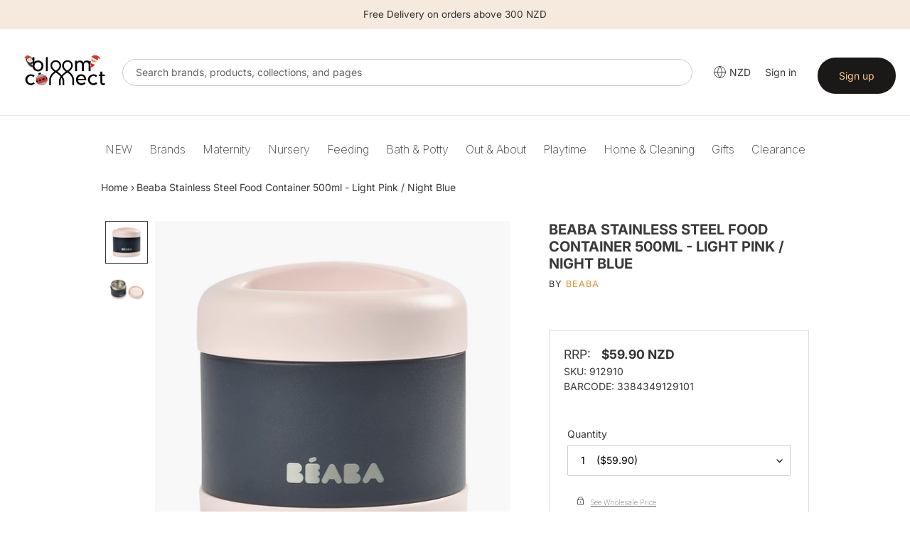

--- FILE ---
content_type: text/html; charset=utf-8
request_url: https://bloomconnect.co.nz/products/beaba-stainless-steel-food-container-500ml-light-pink-night-blue
body_size: 51906
content:


  
<!doctype html>
  <html class="no-js" lang="en">
    <head>
      
      <meta charset="utf-8">
      <meta http-equiv="X-UA-Compatible" content="IE=edge,chrome=1">
      <meta name="viewport" content="width=device-width,initial-scale=1">
      <meta name="theme-color" content="#333333">
    
      <link rel="preconnect" href="https://cdn.shopify.com" crossorigin>
      <link rel="preconnect" href="https://fonts.shopify.com" crossorigin>
      <link href="https://fonts.googleapis.com/css2?family=Inter:ital,opsz,wght@0,14..32,100..900;1,14..32,100..900&display=swap" rel="stylesheet">
      <link rel="preconnect" href="https://monorail-edge.shopifysvc.com"><link rel="preload" href="//bloomconnect.co.nz/cdn/shop/t/7/assets/theme.css?v=66485500747712120861766131880" as="style">
      
      <link rel="preload" as="font" href="//bloomconnect.co.nz/cdn/fonts/inter/inter_n4.b2a3f24c19b4de56e8871f609e73ca7f6d2e2bb9.woff2" type="font/woff2" crossorigin>
      <link rel="preload" as="font" href="//bloomconnect.co.nz/cdn/fonts/inter/inter_n4.b2a3f24c19b4de56e8871f609e73ca7f6d2e2bb9.woff2" type="font/woff2" crossorigin>
      <link rel="preload" as="font" href="//bloomconnect.co.nz/cdn/fonts/inter/inter_n7.02711e6b374660cfc7915d1afc1c204e633421e4.woff2" type="font/woff2" crossorigin>
      <!--<link rel="preload" href="//bloomconnect.co.nz/cdn/shop/t/7/assets/theme.js?v=34108032162930193061739857934" as="script">-->
      <!--<link rel="preload" href="//bloomconnect.co.nz/cdn/shop/t/7/assets/lazysizes.js?v=63098554868324070131739857933" as="script">-->
      <script type="text/javascript" src="//bloomconnect.co.nz/cdn/shop/t/7/assets/jquery-3.2.1.min.js?v=131655691665193987771739857933"></script>
      
      
      <link href="//bloomconnect.co.nz/cdn/shop/t/7/assets/mmenu.css?v=154332642195486234721739857934" rel="stylesheet">
      <link href="//bloomconnect.co.nz/cdn/shop/t/7/assets/menu.css?v=107925994431538011161739857934" rel="stylesheet">
      <!-- <link href="//bloomconnect.co.nz/cdn/shop/t/7/assets/slick-theme.css?v=92591523383718280461739857934" rel="stylesheet"> -->
      <link href="//bloomconnect.co.nz/cdn/shop/t/7/assets/custom.css?v=126696030895767098771739857933" rel="stylesheet">
     
      
      <link href="//bloomconnect.co.nz/cdn/shop/t/7/assets/owl.carousel.css?v=22527888400613669681739857934" rel="stylesheet">
      <link href="//bloomconnect.co.nz/cdn/shop/t/7/assets/owl.theme.css?v=26972935624028443691739857934" rel="stylesheet">


        <script src="https://code.jquery.com/jquery-2.2.0.min.js" type="text/javascript"></script>
  <script src="//bloomconnect.co.nz/cdn/shop/t/7/assets/bc-slick.js?v=18270799639888039791739857932" type="text/javascript" charset="utf-8"></script>
      <link rel="stylesheet" type="text/css" href="//bloomconnect.co.nz/cdn/shop/t/7/assets/bc-slick.css?v=98340474046176884051739857932">
      <link rel="stylesheet" type="text/css" href="//bloomconnect.co.nz/cdn/shop/t/7/assets/bc-slick-theme.css?v=50389459487665970981739857932">

       <link rel="stylesheet" type="text/css" href="//cdn.jsdelivr.net/jquery.slick/1.6.0/slick.css"/>
      
      <script type="text/javascript">
          window.algolia_prefix = 'bbcsg_';
          
            window.algolia_lang = 'EN';
          
    
          var algolia_currency_code = "SGD ";
      </script>
    
      <link rel="preload" href="https://use.fontawesome.com/releases/v5.15.4/css/all.css" as="style" onload="this.onload=null;this.rel='stylesheet'"><link rel="canonical" href="https://bloomconnect.co.nz/products/beaba-stainless-steel-food-container-500ml-light-pink-night-blue"><link rel="shortcut icon" href="//bloomconnect.co.nz/cdn/shop/files/Bloom_Connect_Fav_32x32.png?v=1753072276" type="image/png"><title>Beaba Stainless Steel Food Container 500ml - Light Pink / Night Blue
&ndash; Bloom Connect NZ</title>
<!-- /snippets/social-meta-tags.liquid -->




<meta property="og:site_name" content="Bloom Connect NZ">
<meta property="og:url" content="https://bloomconnect.co.nz/products/beaba-stainless-steel-food-container-500ml-light-pink-night-blue">
<meta property="og:title" content="Beaba Stainless Steel Food Container 500ml - Light Pink / Night Blue">
<meta property="og:type" content="product">
<meta property="og:description" content="Product Description A warm meal to take anywhere! The isothermal stainless-steel Thermo-Portion from Béaba can be used to transport baby&#39;s meals when out and about. In double-walled stainless steel, it conserves the temperature for several hours, 7 hours for cold foods (stewed fruit), and 6 hours for warm meals (puree ">

  <meta property="og:price:amount" content="59.90">
  <meta property="og:price:currency" content="NZD">

<meta property="og:image" content="http://bloomconnect.co.nz/cdn/shop/products/912910_1_1200x1200.jpg?v=1628430832"><meta property="og:image" content="http://bloomconnect.co.nz/cdn/shop/products/912910_2_1200x1200.jpg?v=1628430832">
<meta property="og:image:secure_url" content="https://bloomconnect.co.nz/cdn/shop/products/912910_1_1200x1200.jpg?v=1628430832"><meta property="og:image:secure_url" content="https://bloomconnect.co.nz/cdn/shop/products/912910_2_1200x1200.jpg?v=1628430832">


<meta name="twitter:card" content="summary_large_image">
<meta name="twitter:title" content="Beaba Stainless Steel Food Container 500ml - Light Pink / Night Blue">
<meta name="twitter:description" content="Product Description A warm meal to take anywhere! The isothermal stainless-steel Thermo-Portion from Béaba can be used to transport baby&#39;s meals when out and about. In double-walled stainless steel, it conserves the temperature for several hours, 7 hours for cold foods (stewed fruit), and 6 hours for warm meals (puree ">

      
<style data-shopify>
:root {
    --color-text: #3a3a3a;
    --color-text-rgb: 58, 58, 58;
    --color-body-text: #333232;
    --color-sale-text: #EA0606;
    --color-small-button-text-border: #333333;
    --color-text-field: #ffffff;
    --color-text-field-text: #000000;
    --color-text-field-text-rgb: 0, 0, 0;

    --color-btn-primary: #333333;
    --color-btn-primary-darker: #1a1a1a;
    --color-btn-primary-text: #ffcb8d;

    --color-blankstate: rgba(51, 50, 50, 0.35);
    --color-blankstate-border: rgba(51, 50, 50, 0.2);
    --color-blankstate-background: rgba(51, 50, 50, 0.1);

    --color-text-focus:#606060;
    --color-overlay-text-focus:#e6e6e6;
    --color-btn-primary-focus:#595959;
    --color-btn-social-focus:#d2d2d2;
    --color-small-button-text-border-focus:#595959;
    --predictive-search-focus:#f2f2f2;

    --color-body: #ffffff;
    --color-bg: #ffffff;
    --color-bg-rgb: 255, 255, 255;
    --color-bg-alt: rgba(51, 50, 50, 0.05);
    --color-bg-currency-selector: rgba(51, 50, 50, 0.2);

    --color-overlay-title-text: #ffffff;
    --color-image-overlay: #685858;
    --color-image-overlay-rgb: 104, 88, 88;--opacity-image-overlay: 0.4;--hover-overlay-opacity: 0.8;

    --color-border: #ebebeb;
    --color-border-form: #cccccc;
    --color-border-form-darker: #b3b3b3;

    --svg-select-icon: url(//bloomconnect.co.nz/cdn/shop/t/7/assets/ico-select.svg?v=29003672709104678581739857933);
    --slick-img-url: url(//bloomconnect.co.nz/cdn/shop/t/7/assets/ajax-loader.gif?v=41356863302472015721739857932);

    --font-weight-body--bold: 700;
    --font-weight-body--bolder: 700;

    --font-stack-header: Inter, sans-serif;
    --font-style-header: normal;
    --font-weight-header: 400;

    --font-stack-body: Inter, sans-serif;
    --font-style-body: normal;
    --font-weight-body: 400;

    --font-size-header: 26;

    --font-size-base: 14;

    --font-h1-desktop: 35;
    --font-h1-mobile: 32;
    --font-h2-desktop: 20;
    --font-h2-mobile: 18;
    --font-h3-mobile: 20;
    --font-h4-desktop: 17;
    --font-h4-mobile: 15;
    --font-h5-desktop: 15;
    --font-h5-mobile: 13;
    --font-h6-desktop: 14;
    --font-h6-mobile: 12;

    --font-mega-title-large-desktop: 65;

    --font-rich-text-large: 16;
    --font-rich-text-small: 12;

    
--color-video-bg: #f2f2f2;

    
    --global-color-image-loader-primary: rgba(58, 58, 58, 0.06);
    --global-color-image-loader-secondary: rgba(58, 58, 58, 0.12);
  }
</style>

    
      <style>*,::after,::before{box-sizing:border-box}body{margin:0}body,html{background-color:var(--color-body)}body,button{font-size:calc(var(--font-size-base) * 1px);font-family:var(--font-stack-body);font-style:var(--font-style-body);font-weight:var(--font-weight-body);color:var(--color-text);line-height:1.5}body,button{-webkit-font-smoothing:antialiased;-webkit-text-size-adjust:100%}.border-bottom{border-bottom:1px solid var(--color-border)}.btn--link{background-color:transparent;border:0;margin:0;color:var(--color-text);text-align:left}.text-right{text-align:right}.icon{display:inline-block;width:20px;height:20px;vertical-align:middle;fill:currentColor}.icon__fallback-text,.visually-hidden{position:absolute!important;overflow:hidden;clip:rect(0 0 0 0);height:1px;width:1px;margin:-1px;padding:0;border:0}svg.icon:not(.icon--full-color) circle,svg.icon:not(.icon--full-color) ellipse,svg.icon:not(.icon--full-color) g,svg.icon:not(.icon--full-color) line,svg.icon:not(.icon--full-color) path,svg.icon:not(.icon--full-color) polygon,svg.icon:not(.icon--full-color) polyline,svg.icon:not(.icon--full-color) rect,symbol.icon:not(.icon--full-color) circle,symbol.icon:not(.icon--full-color) ellipse,symbol.icon:not(.icon--full-color) g,symbol.icon:not(.icon--full-color) line,symbol.icon:not(.icon--full-color) path,symbol.icon:not(.icon--full-color) polygon,symbol.icon:not(.icon--full-color) polyline,symbol.icon:not(.icon--full-color) rect{fill:inherit;stroke:inherit}li{list-style:none}.list--inline{padding:0;margin:0}.list--inline>li{display:inline-block;margin-bottom:0;vertical-align:middle}a{color:var(--color-text);text-decoration:none}.h1,.h2,h1,h2{margin:0 0 17.5px;font-family:var(--font-stack-header);font-style:var(--font-style-header);font-weight:var(--font-weight-header);line-height:1.2;overflow-wrap:break-word;word-wrap:break-word}.h1 a,.h2 a,h1 a,h2 a{color:inherit;text-decoration:none;font-weight:inherit}.h1,h1{font-size:calc(((var(--font-h1-desktop))/ (var(--font-size-base))) * 1em);text-transform:none;letter-spacing:0}@media only screen and (max-width:749px){.h1,h1{font-size:calc(((var(--font-h1-mobile))/ (var(--font-size-base))) * 1em)}}.h2,h2{font-size:calc(((var(--font-h2-desktop))/ (var(--font-size-base))) * 1em);text-transform:uppercase;letter-spacing:.1em}@media only screen and (max-width:749px){.h2,h2{font-size:calc(((var(--font-h2-mobile))/ (var(--font-size-base))) * 1em)}}p{color:var(--color-body-text);margin:0 0 19.44444px}@media only screen and (max-width:749px){p{font-size:calc(((var(--font-size-base) - 1)/ (var(--font-size-base))) * 1em)}}p:last-child{margin-bottom:0}@media only screen and (max-width:749px){.small--hide{display:none!important}}.grid{list-style:none;margin:0;padding:0;margin-left:-30px}.grid::after{content:'';display:table;clear:both}@media only screen and (max-width:749px){.grid{margin-left:0px}}.grid::after{content:'';display:table;clear:both}.grid--no-gutters{margin-left:0}.grid--no-gutters .grid__item{padding-left:0}.grid--table{display:table;table-layout:fixed;width:100%}.grid--table>.grid__item{float:none;display:table-cell;vertical-align:middle}.grid__item{float:left;padding-left:30px;width:100%}@media only screen and (max-width:749px){.grid__item{padding-left:22px}}.grid__item[class*="--push"]{position:relative}@media only screen and (min-width:750px){.medium-up--one-quarter{width:25%}.medium-up--push-one-third{width:33.33%}.medium-up--one-half{width:50%}.medium-up--push-one-third{left:33.33%;position:relative}}.site-header{position:relative;background-color:var(--color-body)}@media only screen and (max-width:749px){.site-header{border-bottom:1px solid var(--color-border)}}@media only screen and (min-width:750px){.site-header{padding:0 55px}.site-header.logo--center{padding-top:30px}}.site-header__logo{margin:15px 0}.logo-align--center .site-header__logo{text-align:center;margin:0 auto}@media only screen and (max-width:749px){.logo-align--center .site-header__logo{text-align:left;margin:15px 0}}@media only screen and (max-width:749px){.site-header__logo{padding-left:22px;text-align:left}.site-header__logo img{margin:0}}.site-header__logo-link{display:inline-block;word-break:break-word}@media only screen and (min-width:750px){.logo-align--center .site-header__logo-link{margin:0 auto}}.site-header__logo-image{display:block}@media only screen and (min-width:750px){.site-header__logo-image{margin:0 auto}}.site-header__logo-image img{width:100%}.site-header__logo-image--centered img{margin:0 auto}.site-header__logo img{display:block}.site-header__icons{position:relative;white-space:nowrap}@media only screen and (max-width:749px){.site-header__icons{width:auto;padding-right:13px}.site-header__icons .btn--link,.site-header__icons .site-header__cart{font-size:calc(((var(--font-size-base))/ (var(--font-size-base))) * 1em)}}.site-header__icons-wrapper{position:relative;display:-webkit-flex;display:-ms-flexbox;display:flex;width:100%;-ms-flex-align:center;-webkit-align-items:center;-moz-align-items:center;-ms-align-items:center;-o-align-items:center;align-items:center;-webkit-justify-content:flex-end;-ms-justify-content:flex-end;justify-content:flex-end}.site-header__account,.site-header__cart,.site-header__search{position:relative}.site-header__search.site-header__icon{display:none}@media only screen and (min-width:1400px){.site-header__search.site-header__icon{display:block}}.site-header__search-toggle{display:block}@media only screen and (min-width:750px){.site-header__account,.site-header__cart{padding:10px 11px}}.site-header__cart-title,.site-header__search-title{position:absolute!important;overflow:hidden;clip:rect(0 0 0 0);height:1px;width:1px;margin:-1px;padding:0;border:0;display:block;vertical-align:middle}.site-header__cart-title{margin-right:3px}.site-header__cart-count{display:flex;align-items:center;justify-content:center;position:absolute;right:.4rem;top:.2rem;font-weight:700;background-color:var(--color-btn-primary);color:var(--color-btn-primary-text);border-radius:50%;min-width:1em;height:1em}.site-header__cart-count span{font-family:HelveticaNeue,"Helvetica Neue",Helvetica,Arial,sans-serif;font-size:calc(11em / 16);line-height:1}@media only screen and (max-width:749px){.site-header__cart-count{top:calc(7em / 16);right:0;border-radius:50%;min-width:calc(19em / 16);height:calc(19em / 16)}}@media only screen and (max-width:749px){.site-header__cart-count span{padding:.25em calc(6em / 16);font-size:12px}}.site-header__menu{display:none}@media only screen and (max-width:749px){.site-header__icon{display:inline-block;vertical-align:middle;padding:10px 11px;margin:0}}@media only screen and (min-width:750px){.site-header__icon .icon-search{margin-right:3px}}.announcement-bar{z-index:10;position:relative;text-align:center;border-bottom:1px solid transparent;padding:2px}.announcement-bar__link{display:block}.announcement-bar__message{display:block;padding:11px 22px;font-size:calc(((16)/ (var(--font-size-base))) * 1em);font-weight:var(--font-weight-header)}@media only screen and (min-width:750px){.announcement-bar__message{padding-left:55px;padding-right:55px}}.site-nav{position:relative;padding:0;text-align:center;margin:25px 0}.site-nav a{padding:3px 10px}.site-nav__link{display:block;white-space:nowrap}.site-nav--centered .site-nav__link{padding-top:0}.site-nav__link .icon-chevron-down{width:calc(8em / 16);height:calc(8em / 16);margin-left:.5rem}.site-nav__label{border-bottom:1px solid transparent}.site-nav__link--active .site-nav__label{border-bottom-color:var(--color-text)}.site-nav__link--button{border:none;background-color:transparent;padding:3px 10px}.site-header__mobile-nav{z-index:11;position:relative;background-color:var(--color-body)}@media only screen and (max-width:749px){.site-header__mobile-nav{display:-webkit-flex;display:-ms-flexbox;display:flex;width:100%;-ms-flex-align:center;-webkit-align-items:center;-moz-align-items:center;-ms-align-items:center;-o-align-items:center;align-items:center}}.mobile-nav--open .icon-close{display:none}.main-content{opacity:0}.main-content .shopify-section{display:none}.main-content .shopify-section:first-child{display:inherit}.critical-hidden{display:none}</style>
    
      <script>
        window.performance.mark('debut:theme_stylesheet_loaded.start');
    
        function onLoadStylesheet() {
          performance.mark('debut:theme_stylesheet_loaded.end');
          performance.measure('debut:theme_stylesheet_loaded', 'debut:theme_stylesheet_loaded.start', 'debut:theme_stylesheet_loaded.end');
    
          var url = "//bloomconnect.co.nz/cdn/shop/t/7/assets/theme.css?v=66485500747712120861766131880";
          var link = document.querySelector('link[href="' + url + '"]');
          link.loaded = true;
          link.dispatchEvent(new Event('load'));
        }
      
        var current_currency ='SGD';
        var currency_value = '1';
        
        // used to dynamically pull in the menu from BBC server
        document.include = function (url) {
         if ('undefined' == typeof(url)) return false;
         var p,rnd;
         if (document.all){
           // For IE, create an ActiveX Object instance
           p = new ActiveXObject("Microsoft.XMLHTTP");
         }
         else {
           // For mozilla, create an instance of XMLHttpRequest.
           p = new XMLHttpRequest();
         }
         // Prevent browsers from caching the included page
         // by appending a random  number (optional)
         rnd = Math.random().toString().substring(2);
         url = url.indexOf('?')>-1 ? url+'&rnd='+rnd : url+'?rnd='+rnd;
         // Open the url and write out the response
         p.open("GET",url,false);
         p.send(null);
         document.write( p.responseText );
        }
      </script>
    
      <link rel="stylesheet" href="//bloomconnect.co.nz/cdn/shop/t/7/assets/theme.css?v=66485500747712120861766131880" type="text/css" media="print" onload="this.media='all';onLoadStylesheet()">
    
      <style>
        @font-face {
  font-family: Inter;
  font-weight: 400;
  font-style: normal;
  font-display: swap;
  src: url("//bloomconnect.co.nz/cdn/fonts/inter/inter_n4.b2a3f24c19b4de56e8871f609e73ca7f6d2e2bb9.woff2") format("woff2"),
       url("//bloomconnect.co.nz/cdn/fonts/inter/inter_n4.af8052d517e0c9ffac7b814872cecc27ae1fa132.woff") format("woff");
}

        @font-face {
  font-family: Inter;
  font-weight: 400;
  font-style: normal;
  font-display: swap;
  src: url("//bloomconnect.co.nz/cdn/fonts/inter/inter_n4.b2a3f24c19b4de56e8871f609e73ca7f6d2e2bb9.woff2") format("woff2"),
       url("//bloomconnect.co.nz/cdn/fonts/inter/inter_n4.af8052d517e0c9ffac7b814872cecc27ae1fa132.woff") format("woff");
}

        @font-face {
  font-family: Inter;
  font-weight: 700;
  font-style: normal;
  font-display: swap;
  src: url("//bloomconnect.co.nz/cdn/fonts/inter/inter_n7.02711e6b374660cfc7915d1afc1c204e633421e4.woff2") format("woff2"),
       url("//bloomconnect.co.nz/cdn/fonts/inter/inter_n7.6dab87426f6b8813070abd79972ceaf2f8d3b012.woff") format("woff");
}

        @font-face {
  font-family: Inter;
  font-weight: 700;
  font-style: normal;
  font-display: swap;
  src: url("//bloomconnect.co.nz/cdn/fonts/inter/inter_n7.02711e6b374660cfc7915d1afc1c204e633421e4.woff2") format("woff2"),
       url("//bloomconnect.co.nz/cdn/fonts/inter/inter_n7.6dab87426f6b8813070abd79972ceaf2f8d3b012.woff") format("woff");
}

        @font-face {
  font-family: Inter;
  font-weight: 400;
  font-style: italic;
  font-display: swap;
  src: url("//bloomconnect.co.nz/cdn/fonts/inter/inter_i4.feae1981dda792ab80d117249d9c7e0f1017e5b3.woff2") format("woff2"),
       url("//bloomconnect.co.nz/cdn/fonts/inter/inter_i4.62773b7113d5e5f02c71486623cf828884c85c6e.woff") format("woff");
}

        @font-face {
  font-family: Inter;
  font-weight: 700;
  font-style: italic;
  font-display: swap;
  src: url("//bloomconnect.co.nz/cdn/fonts/inter/inter_i7.b377bcd4cc0f160622a22d638ae7e2cd9b86ea4c.woff2") format("woff2"),
       url("//bloomconnect.co.nz/cdn/fonts/inter/inter_i7.7c69a6a34e3bb44fcf6f975857e13b9a9b25beb4.woff") format("woff");
}

      </style>
    
      <script>
        var theme = {
          breakpoints: {
            medium: 750,
            large: 990,
            widescreen: 1400
          },
          strings: {
            addToCart: "Add to cart",
            soldOut: "COMING SOON",
            unavailable: "Unavailable",
            regularPrice: "Regular price",
            salePrice: "Sale price",
            sale: "Sale",
            fromLowestPrice: "from [price]",
            vendor: "Vendor",
            showMore: "Show More",
            showLess: "Show Less",
            searchFor: "Search for",
            addressError: "Error looking up that address",
            addressNoResults: "No results for that address",
            addressQueryLimit: "You have exceeded the Google API usage limit. Consider upgrading to a \u003ca href=\"https:\/\/developers.google.com\/maps\/premium\/usage-limits\"\u003ePremium Plan\u003c\/a\u003e.",
            authError: "There was a problem authenticating your Google Maps account.",
            newWindow: "Opens in a new window.",
            external: "Opens external website.",
            newWindowExternal: "Opens external website in a new window.",
            removeLabel: "Remove [product]",
            update: "Update",
            quantity: "Quantity",
            discountedTotal: "Discounted total",
            regularTotal: "Regular total",
            priceColumn: "See Price column for discount details.",
            quantityMinimumMessage: "Quantity must be 1 or more",
            cartError: "There was an error while updating your cart. Please try again.",
            removedItemMessage: "Removed \u003cspan class=\"cart__removed-product-details\"\u003e([quantity]) [link]\u003c\/span\u003e from your cart.",
            unitPrice: "Unit price",
            unitPriceSeparator: "per",
            oneCartCount: "1 item",
            otherCartCount: "[count] items",
            quantityLabel: "Quantity: [count]",
            products: "Products",
            loading: "Loading",
            number_of_results: "[result_number] of [results_count]",
            number_of_results_found: "[results_count] results found",
            one_result_found: "1 result found"
          },
          moneyFormat: "${{amount}}",
          moneyFormatWithCurrency: "${{amount}} NZD",
          settings: {
            predictiveSearchEnabled: false,
            predictiveSearchShowPrice: true,
            predictiveSearchShowVendor: true
          },
          stylesheet: "//bloomconnect.co.nz/cdn/shop/t/7/assets/theme.css?v=66485500747712120861766131880"
        }
    
        document.documentElement.className = document.documentElement.className.replace('no-js', 'js');
      </script><script src="//ajax.googleapis.com/ajax/libs/jquery/1.11.0/jquery.min.js" type="text/javascript"></script>
      <script src="//bloomconnect.co.nz/cdn/shop/t/7/assets/theme.js?v=34108032162930193061739857934" defer="defer"></script>
      <script src="//bloomconnect.co.nz/cdn/shop/t/7/assets/lazysizes.js?v=63098554868324070131739857933" async="async"></script>
      <script src="//bloomconnect.co.nz/cdn/shop/t/7/assets/bc-slick.js?v=18270799639888039791739857932" type="text/javascript" charset="utf-8"></script>
      <script src="//bloomconnect.co.nz/cdn/shop/t/7/assets/owl.carousel.min.js?v=25240053224860020571739857934"></script>
      
      <script type="text/javascript">
        if (window.MSInputMethodContext && document.documentMode) {
          var scripts = document.getElementsByTagName('script')[0];
          var polyfill = document.createElement("script");
          polyfill.defer = true;
          polyfill.src = "//bloomconnect.co.nz/cdn/shop/t/7/assets/ie11CustomProperties.min.js?v=146208399201472936201739857933";
    
          scripts.parentNode.insertBefore(polyfill, scripts);
        }
      </script>
    
        <script>

        jQuery(window).on("load", function(){

         $('.top-picks .btn.new-add-to-cart, .search-page .btn.new-add-to-cart, .collection-main .btn.new-add-to-cart ').on("click",function(e){

             e.preventDefault();
             $(this).html('<img src="https://cdn.shopify.com/s/files/1/0865/9809/1054/files/add_loading.gif?v=1710735777" height="14" width="14" />');
             var product_id = $(this).closest("form").children(".variant-id").val();
             var product_title = $.trim($(this).parents(".product-card").find(".product-card__title").text());
             var product_qty = $(this).closest("form").find("#quantity").val();
         
           let formData = {
             'items': [{
              'id': product_id,
              'quantity': product_qty
              }]
            };
           
            fetch(window.Shopify.routes.root + 'cart/add.js', {
              method: 'POST',
              headers: {
                'Content-Type': 'application/json'
              },
              body: JSON.stringify(formData)
            })
    
            .then(response => {
       
                  $(this).html('<i class="fa fa-check-circle add-cart-check" style="font-size:14px;"></i>');
                  $('.btn-'+product_id).addClass("item-added"); 

                  //
                 $.getJSON(window.Shopify.routes.root + 'cart.js', function(cart) {
                    const itemCount = cart.item_count;
                    console.log('Cart Count:', itemCount);
                    $('#CartCount [data-cart-count]').text(itemCount);
                  });
                              
                 $('.btn-'+product_id).removeClass("item-added");
                  $('.btn-'+product_id).html('<span data-add-to-cart-text>Add to cart</span>');
    
              //console.log(response.json());
              
            })
            .catch((error) => {
              console.error('Error:', error);
            });
          });
       $('.cart-popup__dismiss-button, .cart-popup__close').on("click",function(){
        $('.cart-popup-wrapper').addClass("cart-popup-wrapper--hidden");
      });


      // Detect current domain once
      const CURRENT_DOMAIN = window.location.origin; // e.g. "https://bloomconnect.co.id"

      // ✅ Helper: get numeric variant price from form
      function getVariantPrice($form) {
        // Works if .variant-price is an <input> OR a text element
        const raw =
          $form.find('.variant-price').val() ||
          $form.find('.variant-price').text() ||
          '';

        const num = parseFloat(raw.replace(/[^\d.]/g, '')); // strip currency etc

        return isNaN(num) ? 0 : num;
      }

      // ✅ Helper: format total based on domain
      function formatTotal(amount) {
        if (CURRENT_DOMAIN === 'https://bloomconnect.co.id') {
          // No decimals for .co.id
          return amount.toLocaleString('en-US', {
            minimumFractionDigits: 0,
            maximumFractionDigits: 0,
          });
        }

        // All other domains: 2 decimals
        return amount.toLocaleString('en-US', {
          minimumFractionDigits: 2,
          maximumFractionDigits: 2,
        });
      }

      /* ======================
        PLUS button
      ====================== */
      $('.adjust-qty-btn.plus').on('click', function () {
        const $form = $(this).closest('form');
        const $qtyInput = $(this).prev();

        const variantMaxStock =
          parseInt($form.find('[name="v_stock"]').val(), 10) || 0;
        const variantPrice = getVariantPrice($form);
        const currentQty = parseInt($qtyInput.val(), 10) || 0;

        if (currentQty < variantMaxStock) {
          const newQty = currentQty + 1;
          $qtyInput.val(newQty);

          const total = newQty * variantPrice;
          const formatted = formatTotal(total);

          $(this)
            .closest('.quantity-wrap')
            .find('.adjust-price')
            .text(`$${formatted}`);
        } else {
          alert('Maximum quantity reached');
        }
      });

      /* ======================
        MINUS button
      ====================== */
      $('.adjust-qty-btn.minus').on('click', function () {
        const $form = $(this).closest('form');
        const $qtyInput = $(this).next();
        const variantPrice = getVariantPrice($form);

        let currentQty = parseInt($qtyInput.val(), 10) || 1;

        if (currentQty > 1) {
          currentQty = currentQty - 1;
          $qtyInput.val(currentQty);

          const total = currentQty * variantPrice;
          const formatted = formatTotal(total);

          $(this)
            .closest('.quantity-wrap')
            .find('.adjust-price')
            .text(`$${formatted}`);
        }
      });

      /* ======================
        Manual quantity input
      ====================== */
      $('.quantity-wrap').on('keyup', '#quantity', function () {
        const $form = $(this).closest('form');
        const variantPrice = getVariantPrice($form);
        const quantity = parseInt($(this).val(), 10) || 0;

        const total = quantity * variantPrice;
        const formatted = formatTotal(total);

        $(this)
          .closest('.quantity-wrap')
          .find('.adjust-price')
          .text(`$${formatted}`);
      });

      
    });
    </script>
      
      
      
      <script>window.performance && window.performance.mark && window.performance.mark('shopify.content_for_header.start');</script><meta id="shopify-digital-wallet" name="shopify-digital-wallet" content="/42102259871/digital_wallets/dialog">
<meta name="shopify-checkout-api-token" content="85478c64748d6c7f817179ab55922ef8">
<link rel="alternate" type="application/json+oembed" href="https://bloomconnect.co.nz/products/beaba-stainless-steel-food-container-500ml-light-pink-night-blue.oembed">
<script async="async" src="/checkouts/internal/preloads.js?locale=en-NZ"></script>
<link rel="preconnect" href="https://shop.app" crossorigin="anonymous">
<script async="async" src="https://shop.app/checkouts/internal/preloads.js?locale=en-NZ&shop_id=42102259871" crossorigin="anonymous"></script>
<script id="shopify-features" type="application/json">{"accessToken":"85478c64748d6c7f817179ab55922ef8","betas":["rich-media-storefront-analytics"],"domain":"bloomconnect.co.nz","predictiveSearch":true,"shopId":42102259871,"locale":"en"}</script>
<script>var Shopify = Shopify || {};
Shopify.shop = "bloomconnectnz.myshopify.com";
Shopify.locale = "en";
Shopify.currency = {"active":"NZD","rate":"1.0"};
Shopify.country = "NZ";
Shopify.theme = {"name":"BCNZ Theme 2.1","id":175417688431,"schema_name":"Debut","schema_version":"17.8.0","theme_store_id":null,"role":"main"};
Shopify.theme.handle = "null";
Shopify.theme.style = {"id":null,"handle":null};
Shopify.cdnHost = "bloomconnect.co.nz/cdn";
Shopify.routes = Shopify.routes || {};
Shopify.routes.root = "/";</script>
<script type="module">!function(o){(o.Shopify=o.Shopify||{}).modules=!0}(window);</script>
<script>!function(o){function n(){var o=[];function n(){o.push(Array.prototype.slice.apply(arguments))}return n.q=o,n}var t=o.Shopify=o.Shopify||{};t.loadFeatures=n(),t.autoloadFeatures=n()}(window);</script>
<script>
  window.ShopifyPay = window.ShopifyPay || {};
  window.ShopifyPay.apiHost = "shop.app\/pay";
  window.ShopifyPay.redirectState = null;
</script>
<script id="shop-js-analytics" type="application/json">{"pageType":"product"}</script>
<script defer="defer" async type="module" src="//bloomconnect.co.nz/cdn/shopifycloud/shop-js/modules/v2/client.init-shop-cart-sync_BT-GjEfc.en.esm.js"></script>
<script defer="defer" async type="module" src="//bloomconnect.co.nz/cdn/shopifycloud/shop-js/modules/v2/chunk.common_D58fp_Oc.esm.js"></script>
<script defer="defer" async type="module" src="//bloomconnect.co.nz/cdn/shopifycloud/shop-js/modules/v2/chunk.modal_xMitdFEc.esm.js"></script>
<script type="module">
  await import("//bloomconnect.co.nz/cdn/shopifycloud/shop-js/modules/v2/client.init-shop-cart-sync_BT-GjEfc.en.esm.js");
await import("//bloomconnect.co.nz/cdn/shopifycloud/shop-js/modules/v2/chunk.common_D58fp_Oc.esm.js");
await import("//bloomconnect.co.nz/cdn/shopifycloud/shop-js/modules/v2/chunk.modal_xMitdFEc.esm.js");

  window.Shopify.SignInWithShop?.initShopCartSync?.({"fedCMEnabled":true,"windoidEnabled":true});

</script>
<script>
  window.Shopify = window.Shopify || {};
  if (!window.Shopify.featureAssets) window.Shopify.featureAssets = {};
  window.Shopify.featureAssets['shop-js'] = {"shop-cart-sync":["modules/v2/client.shop-cart-sync_DZOKe7Ll.en.esm.js","modules/v2/chunk.common_D58fp_Oc.esm.js","modules/v2/chunk.modal_xMitdFEc.esm.js"],"init-fed-cm":["modules/v2/client.init-fed-cm_B6oLuCjv.en.esm.js","modules/v2/chunk.common_D58fp_Oc.esm.js","modules/v2/chunk.modal_xMitdFEc.esm.js"],"shop-cash-offers":["modules/v2/client.shop-cash-offers_D2sdYoxE.en.esm.js","modules/v2/chunk.common_D58fp_Oc.esm.js","modules/v2/chunk.modal_xMitdFEc.esm.js"],"shop-login-button":["modules/v2/client.shop-login-button_QeVjl5Y3.en.esm.js","modules/v2/chunk.common_D58fp_Oc.esm.js","modules/v2/chunk.modal_xMitdFEc.esm.js"],"pay-button":["modules/v2/client.pay-button_DXTOsIq6.en.esm.js","modules/v2/chunk.common_D58fp_Oc.esm.js","modules/v2/chunk.modal_xMitdFEc.esm.js"],"shop-button":["modules/v2/client.shop-button_DQZHx9pm.en.esm.js","modules/v2/chunk.common_D58fp_Oc.esm.js","modules/v2/chunk.modal_xMitdFEc.esm.js"],"avatar":["modules/v2/client.avatar_BTnouDA3.en.esm.js"],"init-windoid":["modules/v2/client.init-windoid_CR1B-cfM.en.esm.js","modules/v2/chunk.common_D58fp_Oc.esm.js","modules/v2/chunk.modal_xMitdFEc.esm.js"],"init-shop-for-new-customer-accounts":["modules/v2/client.init-shop-for-new-customer-accounts_C_vY_xzh.en.esm.js","modules/v2/client.shop-login-button_QeVjl5Y3.en.esm.js","modules/v2/chunk.common_D58fp_Oc.esm.js","modules/v2/chunk.modal_xMitdFEc.esm.js"],"init-shop-email-lookup-coordinator":["modules/v2/client.init-shop-email-lookup-coordinator_BI7n9ZSv.en.esm.js","modules/v2/chunk.common_D58fp_Oc.esm.js","modules/v2/chunk.modal_xMitdFEc.esm.js"],"init-shop-cart-sync":["modules/v2/client.init-shop-cart-sync_BT-GjEfc.en.esm.js","modules/v2/chunk.common_D58fp_Oc.esm.js","modules/v2/chunk.modal_xMitdFEc.esm.js"],"shop-toast-manager":["modules/v2/client.shop-toast-manager_DiYdP3xc.en.esm.js","modules/v2/chunk.common_D58fp_Oc.esm.js","modules/v2/chunk.modal_xMitdFEc.esm.js"],"init-customer-accounts":["modules/v2/client.init-customer-accounts_D9ZNqS-Q.en.esm.js","modules/v2/client.shop-login-button_QeVjl5Y3.en.esm.js","modules/v2/chunk.common_D58fp_Oc.esm.js","modules/v2/chunk.modal_xMitdFEc.esm.js"],"init-customer-accounts-sign-up":["modules/v2/client.init-customer-accounts-sign-up_iGw4briv.en.esm.js","modules/v2/client.shop-login-button_QeVjl5Y3.en.esm.js","modules/v2/chunk.common_D58fp_Oc.esm.js","modules/v2/chunk.modal_xMitdFEc.esm.js"],"shop-follow-button":["modules/v2/client.shop-follow-button_CqMgW2wH.en.esm.js","modules/v2/chunk.common_D58fp_Oc.esm.js","modules/v2/chunk.modal_xMitdFEc.esm.js"],"checkout-modal":["modules/v2/client.checkout-modal_xHeaAweL.en.esm.js","modules/v2/chunk.common_D58fp_Oc.esm.js","modules/v2/chunk.modal_xMitdFEc.esm.js"],"shop-login":["modules/v2/client.shop-login_D91U-Q7h.en.esm.js","modules/v2/chunk.common_D58fp_Oc.esm.js","modules/v2/chunk.modal_xMitdFEc.esm.js"],"lead-capture":["modules/v2/client.lead-capture_BJmE1dJe.en.esm.js","modules/v2/chunk.common_D58fp_Oc.esm.js","modules/v2/chunk.modal_xMitdFEc.esm.js"],"payment-terms":["modules/v2/client.payment-terms_Ci9AEqFq.en.esm.js","modules/v2/chunk.common_D58fp_Oc.esm.js","modules/v2/chunk.modal_xMitdFEc.esm.js"]};
</script>
<script>(function() {
  var isLoaded = false;
  function asyncLoad() {
    if (isLoaded) return;
    isLoaded = true;
    var urls = ["https:\/\/instagram.pinatropical.com\/insta.js?shop=bloomconnectnz.myshopify.com","https:\/\/formbuilder.hulkapps.com\/skeletopapp.js?shop=bloomconnectnz.myshopify.com","https:\/\/cdn.recovermycart.com\/scripts\/keepcart\/CartJS.min.js?shop=bloomconnectnz.myshopify.com\u0026shop=bloomconnectnz.myshopify.com","\/\/backinstock.useamp.com\/widget\/29036_1767155602.js?category=bis\u0026v=6\u0026shop=bloomconnectnz.myshopify.com"];
    for (var i = 0; i < urls.length; i++) {
      var s = document.createElement('script');
      s.type = 'text/javascript';
      s.async = true;
      s.src = urls[i];
      var x = document.getElementsByTagName('script')[0];
      x.parentNode.insertBefore(s, x);
    }
  };
  if(window.attachEvent) {
    window.attachEvent('onload', asyncLoad);
  } else {
    window.addEventListener('load', asyncLoad, false);
  }
})();</script>
<script id="__st">var __st={"a":42102259871,"offset":46800,"reqid":"b1d40e3c-f572-437d-aba8-c2805a5ab128-1769125964","pageurl":"bloomconnect.co.nz\/products\/beaba-stainless-steel-food-container-500ml-light-pink-night-blue","u":"d1099608645e","p":"product","rtyp":"product","rid":6998280077471};</script>
<script>window.ShopifyPaypalV4VisibilityTracking = true;</script>
<script id="captcha-bootstrap">!function(){'use strict';const t='contact',e='account',n='new_comment',o=[[t,t],['blogs',n],['comments',n],[t,'customer']],c=[[e,'customer_login'],[e,'guest_login'],[e,'recover_customer_password'],[e,'create_customer']],r=t=>t.map((([t,e])=>`form[action*='/${t}']:not([data-nocaptcha='true']) input[name='form_type'][value='${e}']`)).join(','),a=t=>()=>t?[...document.querySelectorAll(t)].map((t=>t.form)):[];function s(){const t=[...o],e=r(t);return a(e)}const i='password',u='form_key',d=['recaptcha-v3-token','g-recaptcha-response','h-captcha-response',i],f=()=>{try{return window.sessionStorage}catch{return}},m='__shopify_v',_=t=>t.elements[u];function p(t,e,n=!1){try{const o=window.sessionStorage,c=JSON.parse(o.getItem(e)),{data:r}=function(t){const{data:e,action:n}=t;return t[m]||n?{data:e,action:n}:{data:t,action:n}}(c);for(const[e,n]of Object.entries(r))t.elements[e]&&(t.elements[e].value=n);n&&o.removeItem(e)}catch(o){console.error('form repopulation failed',{error:o})}}const l='form_type',E='cptcha';function T(t){t.dataset[E]=!0}const w=window,h=w.document,L='Shopify',v='ce_forms',y='captcha';let A=!1;((t,e)=>{const n=(g='f06e6c50-85a8-45c8-87d0-21a2b65856fe',I='https://cdn.shopify.com/shopifycloud/storefront-forms-hcaptcha/ce_storefront_forms_captcha_hcaptcha.v1.5.2.iife.js',D={infoText:'Protected by hCaptcha',privacyText:'Privacy',termsText:'Terms'},(t,e,n)=>{const o=w[L][v],c=o.bindForm;if(c)return c(t,g,e,D).then(n);var r;o.q.push([[t,g,e,D],n]),r=I,A||(h.body.append(Object.assign(h.createElement('script'),{id:'captcha-provider',async:!0,src:r})),A=!0)});var g,I,D;w[L]=w[L]||{},w[L][v]=w[L][v]||{},w[L][v].q=[],w[L][y]=w[L][y]||{},w[L][y].protect=function(t,e){n(t,void 0,e),T(t)},Object.freeze(w[L][y]),function(t,e,n,w,h,L){const[v,y,A,g]=function(t,e,n){const i=e?o:[],u=t?c:[],d=[...i,...u],f=r(d),m=r(i),_=r(d.filter((([t,e])=>n.includes(e))));return[a(f),a(m),a(_),s()]}(w,h,L),I=t=>{const e=t.target;return e instanceof HTMLFormElement?e:e&&e.form},D=t=>v().includes(t);t.addEventListener('submit',(t=>{const e=I(t);if(!e)return;const n=D(e)&&!e.dataset.hcaptchaBound&&!e.dataset.recaptchaBound,o=_(e),c=g().includes(e)&&(!o||!o.value);(n||c)&&t.preventDefault(),c&&!n&&(function(t){try{if(!f())return;!function(t){const e=f();if(!e)return;const n=_(t);if(!n)return;const o=n.value;o&&e.removeItem(o)}(t);const e=Array.from(Array(32),(()=>Math.random().toString(36)[2])).join('');!function(t,e){_(t)||t.append(Object.assign(document.createElement('input'),{type:'hidden',name:u})),t.elements[u].value=e}(t,e),function(t,e){const n=f();if(!n)return;const o=[...t.querySelectorAll(`input[type='${i}']`)].map((({name:t})=>t)),c=[...d,...o],r={};for(const[a,s]of new FormData(t).entries())c.includes(a)||(r[a]=s);n.setItem(e,JSON.stringify({[m]:1,action:t.action,data:r}))}(t,e)}catch(e){console.error('failed to persist form',e)}}(e),e.submit())}));const S=(t,e)=>{t&&!t.dataset[E]&&(n(t,e.some((e=>e===t))),T(t))};for(const o of['focusin','change'])t.addEventListener(o,(t=>{const e=I(t);D(e)&&S(e,y())}));const B=e.get('form_key'),M=e.get(l),P=B&&M;t.addEventListener('DOMContentLoaded',(()=>{const t=y();if(P)for(const e of t)e.elements[l].value===M&&p(e,B);[...new Set([...A(),...v().filter((t=>'true'===t.dataset.shopifyCaptcha))])].forEach((e=>S(e,t)))}))}(h,new URLSearchParams(w.location.search),n,t,e,['guest_login'])})(!1,!0)}();</script>
<script integrity="sha256-4kQ18oKyAcykRKYeNunJcIwy7WH5gtpwJnB7kiuLZ1E=" data-source-attribution="shopify.loadfeatures" defer="defer" src="//bloomconnect.co.nz/cdn/shopifycloud/storefront/assets/storefront/load_feature-a0a9edcb.js" crossorigin="anonymous"></script>
<script crossorigin="anonymous" defer="defer" src="//bloomconnect.co.nz/cdn/shopifycloud/storefront/assets/shopify_pay/storefront-65b4c6d7.js?v=20250812"></script>
<script data-source-attribution="shopify.dynamic_checkout.dynamic.init">var Shopify=Shopify||{};Shopify.PaymentButton=Shopify.PaymentButton||{isStorefrontPortableWallets:!0,init:function(){window.Shopify.PaymentButton.init=function(){};var t=document.createElement("script");t.src="https://bloomconnect.co.nz/cdn/shopifycloud/portable-wallets/latest/portable-wallets.en.js",t.type="module",document.head.appendChild(t)}};
</script>
<script data-source-attribution="shopify.dynamic_checkout.buyer_consent">
  function portableWalletsHideBuyerConsent(e){var t=document.getElementById("shopify-buyer-consent"),n=document.getElementById("shopify-subscription-policy-button");t&&n&&(t.classList.add("hidden"),t.setAttribute("aria-hidden","true"),n.removeEventListener("click",e))}function portableWalletsShowBuyerConsent(e){var t=document.getElementById("shopify-buyer-consent"),n=document.getElementById("shopify-subscription-policy-button");t&&n&&(t.classList.remove("hidden"),t.removeAttribute("aria-hidden"),n.addEventListener("click",e))}window.Shopify?.PaymentButton&&(window.Shopify.PaymentButton.hideBuyerConsent=portableWalletsHideBuyerConsent,window.Shopify.PaymentButton.showBuyerConsent=portableWalletsShowBuyerConsent);
</script>
<script data-source-attribution="shopify.dynamic_checkout.cart.bootstrap">document.addEventListener("DOMContentLoaded",(function(){function t(){return document.querySelector("shopify-accelerated-checkout-cart, shopify-accelerated-checkout")}if(t())Shopify.PaymentButton.init();else{new MutationObserver((function(e,n){t()&&(Shopify.PaymentButton.init(),n.disconnect())})).observe(document.body,{childList:!0,subtree:!0})}}));
</script>
<link id="shopify-accelerated-checkout-styles" rel="stylesheet" media="screen" href="https://bloomconnect.co.nz/cdn/shopifycloud/portable-wallets/latest/accelerated-checkout-backwards-compat.css" crossorigin="anonymous">
<style id="shopify-accelerated-checkout-cart">
        #shopify-buyer-consent {
  margin-top: 1em;
  display: inline-block;
  width: 100%;
}

#shopify-buyer-consent.hidden {
  display: none;
}

#shopify-subscription-policy-button {
  background: none;
  border: none;
  padding: 0;
  text-decoration: underline;
  font-size: inherit;
  cursor: pointer;
}

#shopify-subscription-policy-button::before {
  box-shadow: none;
}

      </style>
<link rel="stylesheet" media="screen" href="//bloomconnect.co.nz/cdn/shop/t/7/compiled_assets/styles.css?v=3889">
<script>window.performance && window.performance.mark && window.performance.mark('shopify.content_for_header.end');</script>
    
    
    <meta name="google-site-verification" content="mZDFxEt4U1GRzz9zfzYz_32cthfGrjbBXE8pqrdxCQw"><meta name="google-site-verification" content="u9DeoG0YHmhSwPdzRTW_rHgjqPiNaJ3yafhnLNgm0Rs">
    <script src="//bloomconnect.co.nz/cdn/shop/t/7/assets/backinstock.js?v=134968726920050981841765639223"></script>
    <link href="//bloomconnect.co.nz/cdn/shop/t/7/assets/backinstock.css?v=66273795223364830611764659277" rel="stylesheet">

    <link href="https://monorail-edge.shopifysvc.com" rel="dns-prefetch">
<script>(function(){if ("sendBeacon" in navigator && "performance" in window) {try {var session_token_from_headers = performance.getEntriesByType('navigation')[0].serverTiming.find(x => x.name == '_s').description;} catch {var session_token_from_headers = undefined;}var session_cookie_matches = document.cookie.match(/_shopify_s=([^;]*)/);var session_token_from_cookie = session_cookie_matches && session_cookie_matches.length === 2 ? session_cookie_matches[1] : "";var session_token = session_token_from_headers || session_token_from_cookie || "";function handle_abandonment_event(e) {var entries = performance.getEntries().filter(function(entry) {return /monorail-edge.shopifysvc.com/.test(entry.name);});if (!window.abandonment_tracked && entries.length === 0) {window.abandonment_tracked = true;var currentMs = Date.now();var navigation_start = performance.timing.navigationStart;var payload = {shop_id: 42102259871,url: window.location.href,navigation_start,duration: currentMs - navigation_start,session_token,page_type: "product"};window.navigator.sendBeacon("https://monorail-edge.shopifysvc.com/v1/produce", JSON.stringify({schema_id: "online_store_buyer_site_abandonment/1.1",payload: payload,metadata: {event_created_at_ms: currentMs,event_sent_at_ms: currentMs}}));}}window.addEventListener('pagehide', handle_abandonment_event);}}());</script>
<script id="web-pixels-manager-setup">(function e(e,d,r,n,o){if(void 0===o&&(o={}),!Boolean(null===(a=null===(i=window.Shopify)||void 0===i?void 0:i.analytics)||void 0===a?void 0:a.replayQueue)){var i,a;window.Shopify=window.Shopify||{};var t=window.Shopify;t.analytics=t.analytics||{};var s=t.analytics;s.replayQueue=[],s.publish=function(e,d,r){return s.replayQueue.push([e,d,r]),!0};try{self.performance.mark("wpm:start")}catch(e){}var l=function(){var e={modern:/Edge?\/(1{2}[4-9]|1[2-9]\d|[2-9]\d{2}|\d{4,})\.\d+(\.\d+|)|Firefox\/(1{2}[4-9]|1[2-9]\d|[2-9]\d{2}|\d{4,})\.\d+(\.\d+|)|Chrom(ium|e)\/(9{2}|\d{3,})\.\d+(\.\d+|)|(Maci|X1{2}).+ Version\/(15\.\d+|(1[6-9]|[2-9]\d|\d{3,})\.\d+)([,.]\d+|)( \(\w+\)|)( Mobile\/\w+|) Safari\/|Chrome.+OPR\/(9{2}|\d{3,})\.\d+\.\d+|(CPU[ +]OS|iPhone[ +]OS|CPU[ +]iPhone|CPU IPhone OS|CPU iPad OS)[ +]+(15[._]\d+|(1[6-9]|[2-9]\d|\d{3,})[._]\d+)([._]\d+|)|Android:?[ /-](13[3-9]|1[4-9]\d|[2-9]\d{2}|\d{4,})(\.\d+|)(\.\d+|)|Android.+Firefox\/(13[5-9]|1[4-9]\d|[2-9]\d{2}|\d{4,})\.\d+(\.\d+|)|Android.+Chrom(ium|e)\/(13[3-9]|1[4-9]\d|[2-9]\d{2}|\d{4,})\.\d+(\.\d+|)|SamsungBrowser\/([2-9]\d|\d{3,})\.\d+/,legacy:/Edge?\/(1[6-9]|[2-9]\d|\d{3,})\.\d+(\.\d+|)|Firefox\/(5[4-9]|[6-9]\d|\d{3,})\.\d+(\.\d+|)|Chrom(ium|e)\/(5[1-9]|[6-9]\d|\d{3,})\.\d+(\.\d+|)([\d.]+$|.*Safari\/(?![\d.]+ Edge\/[\d.]+$))|(Maci|X1{2}).+ Version\/(10\.\d+|(1[1-9]|[2-9]\d|\d{3,})\.\d+)([,.]\d+|)( \(\w+\)|)( Mobile\/\w+|) Safari\/|Chrome.+OPR\/(3[89]|[4-9]\d|\d{3,})\.\d+\.\d+|(CPU[ +]OS|iPhone[ +]OS|CPU[ +]iPhone|CPU IPhone OS|CPU iPad OS)[ +]+(10[._]\d+|(1[1-9]|[2-9]\d|\d{3,})[._]\d+)([._]\d+|)|Android:?[ /-](13[3-9]|1[4-9]\d|[2-9]\d{2}|\d{4,})(\.\d+|)(\.\d+|)|Mobile Safari.+OPR\/([89]\d|\d{3,})\.\d+\.\d+|Android.+Firefox\/(13[5-9]|1[4-9]\d|[2-9]\d{2}|\d{4,})\.\d+(\.\d+|)|Android.+Chrom(ium|e)\/(13[3-9]|1[4-9]\d|[2-9]\d{2}|\d{4,})\.\d+(\.\d+|)|Android.+(UC? ?Browser|UCWEB|U3)[ /]?(15\.([5-9]|\d{2,})|(1[6-9]|[2-9]\d|\d{3,})\.\d+)\.\d+|SamsungBrowser\/(5\.\d+|([6-9]|\d{2,})\.\d+)|Android.+MQ{2}Browser\/(14(\.(9|\d{2,})|)|(1[5-9]|[2-9]\d|\d{3,})(\.\d+|))(\.\d+|)|K[Aa][Ii]OS\/(3\.\d+|([4-9]|\d{2,})\.\d+)(\.\d+|)/},d=e.modern,r=e.legacy,n=navigator.userAgent;return n.match(d)?"modern":n.match(r)?"legacy":"unknown"}(),u="modern"===l?"modern":"legacy",c=(null!=n?n:{modern:"",legacy:""})[u],f=function(e){return[e.baseUrl,"/wpm","/b",e.hashVersion,"modern"===e.buildTarget?"m":"l",".js"].join("")}({baseUrl:d,hashVersion:r,buildTarget:u}),m=function(e){var d=e.version,r=e.bundleTarget,n=e.surface,o=e.pageUrl,i=e.monorailEndpoint;return{emit:function(e){var a=e.status,t=e.errorMsg,s=(new Date).getTime(),l=JSON.stringify({metadata:{event_sent_at_ms:s},events:[{schema_id:"web_pixels_manager_load/3.1",payload:{version:d,bundle_target:r,page_url:o,status:a,surface:n,error_msg:t},metadata:{event_created_at_ms:s}}]});if(!i)return console&&console.warn&&console.warn("[Web Pixels Manager] No Monorail endpoint provided, skipping logging."),!1;try{return self.navigator.sendBeacon.bind(self.navigator)(i,l)}catch(e){}var u=new XMLHttpRequest;try{return u.open("POST",i,!0),u.setRequestHeader("Content-Type","text/plain"),u.send(l),!0}catch(e){return console&&console.warn&&console.warn("[Web Pixels Manager] Got an unhandled error while logging to Monorail."),!1}}}}({version:r,bundleTarget:l,surface:e.surface,pageUrl:self.location.href,monorailEndpoint:e.monorailEndpoint});try{o.browserTarget=l,function(e){var d=e.src,r=e.async,n=void 0===r||r,o=e.onload,i=e.onerror,a=e.sri,t=e.scriptDataAttributes,s=void 0===t?{}:t,l=document.createElement("script"),u=document.querySelector("head"),c=document.querySelector("body");if(l.async=n,l.src=d,a&&(l.integrity=a,l.crossOrigin="anonymous"),s)for(var f in s)if(Object.prototype.hasOwnProperty.call(s,f))try{l.dataset[f]=s[f]}catch(e){}if(o&&l.addEventListener("load",o),i&&l.addEventListener("error",i),u)u.appendChild(l);else{if(!c)throw new Error("Did not find a head or body element to append the script");c.appendChild(l)}}({src:f,async:!0,onload:function(){if(!function(){var e,d;return Boolean(null===(d=null===(e=window.Shopify)||void 0===e?void 0:e.analytics)||void 0===d?void 0:d.initialized)}()){var d=window.webPixelsManager.init(e)||void 0;if(d){var r=window.Shopify.analytics;r.replayQueue.forEach((function(e){var r=e[0],n=e[1],o=e[2];d.publishCustomEvent(r,n,o)})),r.replayQueue=[],r.publish=d.publishCustomEvent,r.visitor=d.visitor,r.initialized=!0}}},onerror:function(){return m.emit({status:"failed",errorMsg:"".concat(f," has failed to load")})},sri:function(e){var d=/^sha384-[A-Za-z0-9+/=]+$/;return"string"==typeof e&&d.test(e)}(c)?c:"",scriptDataAttributes:o}),m.emit({status:"loading"})}catch(e){m.emit({status:"failed",errorMsg:(null==e?void 0:e.message)||"Unknown error"})}}})({shopId: 42102259871,storefrontBaseUrl: "https://bloomconnect.co.nz",extensionsBaseUrl: "https://extensions.shopifycdn.com/cdn/shopifycloud/web-pixels-manager",monorailEndpoint: "https://monorail-edge.shopifysvc.com/unstable/produce_batch",surface: "storefront-renderer",enabledBetaFlags: ["2dca8a86"],webPixelsConfigList: [{"id":"1830650223","configuration":"{\"accountID\":\"TiTr2k\",\"webPixelConfig\":\"eyJlbmFibGVBZGRlZFRvQ2FydEV2ZW50cyI6IHRydWV9\"}","eventPayloadVersion":"v1","runtimeContext":"STRICT","scriptVersion":"524f6c1ee37bacdca7657a665bdca589","type":"APP","apiClientId":123074,"privacyPurposes":["ANALYTICS","MARKETING"],"dataSharingAdjustments":{"protectedCustomerApprovalScopes":["read_customer_address","read_customer_email","read_customer_name","read_customer_personal_data","read_customer_phone"]}},{"id":"737870191","configuration":"{\"config\":\"{\\\"pixel_id\\\":\\\"G-PEG33ZMQMM\\\",\\\"gtag_events\\\":[{\\\"type\\\":\\\"purchase\\\",\\\"action_label\\\":\\\"G-PEG33ZMQMM\\\"},{\\\"type\\\":\\\"page_view\\\",\\\"action_label\\\":\\\"G-PEG33ZMQMM\\\"},{\\\"type\\\":\\\"view_item\\\",\\\"action_label\\\":\\\"G-PEG33ZMQMM\\\"},{\\\"type\\\":\\\"search\\\",\\\"action_label\\\":\\\"G-PEG33ZMQMM\\\"},{\\\"type\\\":\\\"add_to_cart\\\",\\\"action_label\\\":\\\"G-PEG33ZMQMM\\\"},{\\\"type\\\":\\\"begin_checkout\\\",\\\"action_label\\\":\\\"G-PEG33ZMQMM\\\"},{\\\"type\\\":\\\"add_payment_info\\\",\\\"action_label\\\":\\\"G-PEG33ZMQMM\\\"}],\\\"enable_monitoring_mode\\\":false}\"}","eventPayloadVersion":"v1","runtimeContext":"OPEN","scriptVersion":"b2a88bafab3e21179ed38636efcd8a93","type":"APP","apiClientId":1780363,"privacyPurposes":[],"dataSharingAdjustments":{"protectedCustomerApprovalScopes":["read_customer_address","read_customer_email","read_customer_name","read_customer_personal_data","read_customer_phone"]}},{"id":"shopify-app-pixel","configuration":"{}","eventPayloadVersion":"v1","runtimeContext":"STRICT","scriptVersion":"0450","apiClientId":"shopify-pixel","type":"APP","privacyPurposes":["ANALYTICS","MARKETING"]},{"id":"shopify-custom-pixel","eventPayloadVersion":"v1","runtimeContext":"LAX","scriptVersion":"0450","apiClientId":"shopify-pixel","type":"CUSTOM","privacyPurposes":["ANALYTICS","MARKETING"]}],isMerchantRequest: false,initData: {"shop":{"name":"Bloom Connect NZ","paymentSettings":{"currencyCode":"NZD"},"myshopifyDomain":"bloomconnectnz.myshopify.com","countryCode":"NZ","storefrontUrl":"https:\/\/bloomconnect.co.nz"},"customer":null,"cart":null,"checkout":null,"productVariants":[{"price":{"amount":59.9,"currencyCode":"NZD"},"product":{"title":"Beaba Stainless Steel Food Container 500ml - Light Pink \/ Night Blue","vendor":"Beaba","id":"6998280077471","untranslatedTitle":"Beaba Stainless Steel Food Container 500ml - Light Pink \/ Night Blue","url":"\/products\/beaba-stainless-steel-food-container-500ml-light-pink-night-blue","type":"Thermal Flasks"},"id":"40747110957215","image":{"src":"\/\/bloomconnect.co.nz\/cdn\/shop\/products\/912910_1.jpg?v=1628430832"},"sku":"912910","title":"Default Title","untranslatedTitle":"Default Title"}],"purchasingCompany":null},},"https://bloomconnect.co.nz/cdn","fcfee988w5aeb613cpc8e4bc33m6693e112",{"modern":"","legacy":""},{"shopId":"42102259871","storefrontBaseUrl":"https:\/\/bloomconnect.co.nz","extensionBaseUrl":"https:\/\/extensions.shopifycdn.com\/cdn\/shopifycloud\/web-pixels-manager","surface":"storefront-renderer","enabledBetaFlags":"[\"2dca8a86\"]","isMerchantRequest":"false","hashVersion":"fcfee988w5aeb613cpc8e4bc33m6693e112","publish":"custom","events":"[[\"page_viewed\",{}],[\"product_viewed\",{\"productVariant\":{\"price\":{\"amount\":59.9,\"currencyCode\":\"NZD\"},\"product\":{\"title\":\"Beaba Stainless Steel Food Container 500ml - Light Pink \/ Night Blue\",\"vendor\":\"Beaba\",\"id\":\"6998280077471\",\"untranslatedTitle\":\"Beaba Stainless Steel Food Container 500ml - Light Pink \/ Night Blue\",\"url\":\"\/products\/beaba-stainless-steel-food-container-500ml-light-pink-night-blue\",\"type\":\"Thermal Flasks\"},\"id\":\"40747110957215\",\"image\":{\"src\":\"\/\/bloomconnect.co.nz\/cdn\/shop\/products\/912910_1.jpg?v=1628430832\"},\"sku\":\"912910\",\"title\":\"Default Title\",\"untranslatedTitle\":\"Default Title\"}}]]"});</script><script>
  window.ShopifyAnalytics = window.ShopifyAnalytics || {};
  window.ShopifyAnalytics.meta = window.ShopifyAnalytics.meta || {};
  window.ShopifyAnalytics.meta.currency = 'NZD';
  var meta = {"product":{"id":6998280077471,"gid":"gid:\/\/shopify\/Product\/6998280077471","vendor":"Beaba","type":"Thermal Flasks","handle":"beaba-stainless-steel-food-container-500ml-light-pink-night-blue","variants":[{"id":40747110957215,"price":5990,"name":"Beaba Stainless Steel Food Container 500ml - Light Pink \/ Night Blue","public_title":null,"sku":"912910"}],"remote":false},"page":{"pageType":"product","resourceType":"product","resourceId":6998280077471,"requestId":"b1d40e3c-f572-437d-aba8-c2805a5ab128-1769125964"}};
  for (var attr in meta) {
    window.ShopifyAnalytics.meta[attr] = meta[attr];
  }
</script>
<script class="analytics">
  (function () {
    var customDocumentWrite = function(content) {
      var jquery = null;

      if (window.jQuery) {
        jquery = window.jQuery;
      } else if (window.Checkout && window.Checkout.$) {
        jquery = window.Checkout.$;
      }

      if (jquery) {
        jquery('body').append(content);
      }
    };

    var hasLoggedConversion = function(token) {
      if (token) {
        return document.cookie.indexOf('loggedConversion=' + token) !== -1;
      }
      return false;
    }

    var setCookieIfConversion = function(token) {
      if (token) {
        var twoMonthsFromNow = new Date(Date.now());
        twoMonthsFromNow.setMonth(twoMonthsFromNow.getMonth() + 2);

        document.cookie = 'loggedConversion=' + token + '; expires=' + twoMonthsFromNow;
      }
    }

    var trekkie = window.ShopifyAnalytics.lib = window.trekkie = window.trekkie || [];
    if (trekkie.integrations) {
      return;
    }
    trekkie.methods = [
      'identify',
      'page',
      'ready',
      'track',
      'trackForm',
      'trackLink'
    ];
    trekkie.factory = function(method) {
      return function() {
        var args = Array.prototype.slice.call(arguments);
        args.unshift(method);
        trekkie.push(args);
        return trekkie;
      };
    };
    for (var i = 0; i < trekkie.methods.length; i++) {
      var key = trekkie.methods[i];
      trekkie[key] = trekkie.factory(key);
    }
    trekkie.load = function(config) {
      trekkie.config = config || {};
      trekkie.config.initialDocumentCookie = document.cookie;
      var first = document.getElementsByTagName('script')[0];
      var script = document.createElement('script');
      script.type = 'text/javascript';
      script.onerror = function(e) {
        var scriptFallback = document.createElement('script');
        scriptFallback.type = 'text/javascript';
        scriptFallback.onerror = function(error) {
                var Monorail = {
      produce: function produce(monorailDomain, schemaId, payload) {
        var currentMs = new Date().getTime();
        var event = {
          schema_id: schemaId,
          payload: payload,
          metadata: {
            event_created_at_ms: currentMs,
            event_sent_at_ms: currentMs
          }
        };
        return Monorail.sendRequest("https://" + monorailDomain + "/v1/produce", JSON.stringify(event));
      },
      sendRequest: function sendRequest(endpointUrl, payload) {
        // Try the sendBeacon API
        if (window && window.navigator && typeof window.navigator.sendBeacon === 'function' && typeof window.Blob === 'function' && !Monorail.isIos12()) {
          var blobData = new window.Blob([payload], {
            type: 'text/plain'
          });

          if (window.navigator.sendBeacon(endpointUrl, blobData)) {
            return true;
          } // sendBeacon was not successful

        } // XHR beacon

        var xhr = new XMLHttpRequest();

        try {
          xhr.open('POST', endpointUrl);
          xhr.setRequestHeader('Content-Type', 'text/plain');
          xhr.send(payload);
        } catch (e) {
          console.log(e);
        }

        return false;
      },
      isIos12: function isIos12() {
        return window.navigator.userAgent.lastIndexOf('iPhone; CPU iPhone OS 12_') !== -1 || window.navigator.userAgent.lastIndexOf('iPad; CPU OS 12_') !== -1;
      }
    };
    Monorail.produce('monorail-edge.shopifysvc.com',
      'trekkie_storefront_load_errors/1.1',
      {shop_id: 42102259871,
      theme_id: 175417688431,
      app_name: "storefront",
      context_url: window.location.href,
      source_url: "//bloomconnect.co.nz/cdn/s/trekkie.storefront.8d95595f799fbf7e1d32231b9a28fd43b70c67d3.min.js"});

        };
        scriptFallback.async = true;
        scriptFallback.src = '//bloomconnect.co.nz/cdn/s/trekkie.storefront.8d95595f799fbf7e1d32231b9a28fd43b70c67d3.min.js';
        first.parentNode.insertBefore(scriptFallback, first);
      };
      script.async = true;
      script.src = '//bloomconnect.co.nz/cdn/s/trekkie.storefront.8d95595f799fbf7e1d32231b9a28fd43b70c67d3.min.js';
      first.parentNode.insertBefore(script, first);
    };
    trekkie.load(
      {"Trekkie":{"appName":"storefront","development":false,"defaultAttributes":{"shopId":42102259871,"isMerchantRequest":null,"themeId":175417688431,"themeCityHash":"16906767409306790930","contentLanguage":"en","currency":"NZD"},"isServerSideCookieWritingEnabled":true,"monorailRegion":"shop_domain","enabledBetaFlags":["65f19447"]},"Session Attribution":{},"S2S":{"facebookCapiEnabled":false,"source":"trekkie-storefront-renderer","apiClientId":580111}}
    );

    var loaded = false;
    trekkie.ready(function() {
      if (loaded) return;
      loaded = true;

      window.ShopifyAnalytics.lib = window.trekkie;

      var originalDocumentWrite = document.write;
      document.write = customDocumentWrite;
      try { window.ShopifyAnalytics.merchantGoogleAnalytics.call(this); } catch(error) {};
      document.write = originalDocumentWrite;

      window.ShopifyAnalytics.lib.page(null,{"pageType":"product","resourceType":"product","resourceId":6998280077471,"requestId":"b1d40e3c-f572-437d-aba8-c2805a5ab128-1769125964","shopifyEmitted":true});

      var match = window.location.pathname.match(/checkouts\/(.+)\/(thank_you|post_purchase)/)
      var token = match? match[1]: undefined;
      if (!hasLoggedConversion(token)) {
        setCookieIfConversion(token);
        window.ShopifyAnalytics.lib.track("Viewed Product",{"currency":"NZD","variantId":40747110957215,"productId":6998280077471,"productGid":"gid:\/\/shopify\/Product\/6998280077471","name":"Beaba Stainless Steel Food Container 500ml - Light Pink \/ Night Blue","price":"59.90","sku":"912910","brand":"Beaba","variant":null,"category":"Thermal Flasks","nonInteraction":true,"remote":false},undefined,undefined,{"shopifyEmitted":true});
      window.ShopifyAnalytics.lib.track("monorail:\/\/trekkie_storefront_viewed_product\/1.1",{"currency":"NZD","variantId":40747110957215,"productId":6998280077471,"productGid":"gid:\/\/shopify\/Product\/6998280077471","name":"Beaba Stainless Steel Food Container 500ml - Light Pink \/ Night Blue","price":"59.90","sku":"912910","brand":"Beaba","variant":null,"category":"Thermal Flasks","nonInteraction":true,"remote":false,"referer":"https:\/\/bloomconnect.co.nz\/products\/beaba-stainless-steel-food-container-500ml-light-pink-night-blue"});
      }
    });


        var eventsListenerScript = document.createElement('script');
        eventsListenerScript.async = true;
        eventsListenerScript.src = "//bloomconnect.co.nz/cdn/shopifycloud/storefront/assets/shop_events_listener-3da45d37.js";
        document.getElementsByTagName('head')[0].appendChild(eventsListenerScript);

})();</script>
<script
  defer
  src="https://bloomconnect.co.nz/cdn/shopifycloud/perf-kit/shopify-perf-kit-3.0.4.min.js"
  data-application="storefront-renderer"
  data-shop-id="42102259871"
  data-render-region="gcp-us-central1"
  data-page-type="product"
  data-theme-instance-id="175417688431"
  data-theme-name="Debut"
  data-theme-version="17.8.0"
  data-monorail-region="shop_domain"
  data-resource-timing-sampling-rate="10"
  data-shs="true"
  data-shs-beacon="true"
  data-shs-export-with-fetch="true"
  data-shs-logs-sample-rate="1"
  data-shs-beacon-endpoint="https://bloomconnect.co.nz/api/collect"
></script>
</head>
    
    
   <body class="template-product pr " ><div id="backinstock-modal-overlay">
        <div id="backinstock-modal">
          <div>
            <h2 id="backinstock-modal-title-text">Beaba Stainless Steel Food Container 500ml - Light Pink / Night Blue</h2>
            <p>
              You will be notified once this product is back in stock.
              <br/><br/>
              Do you want to subscribe to receive notification?
            </p>
          </div>
          <div id="backinstock-modal-buttons">
            <button id="backinstock-modal-cancel" type="button">Cancel</button>
            <button id="backinstock-modal-ok" type="button">Subscribe</button>
          </div>
        </div>
      </div>

      
      
      <a class="in-page-link visually-hidden skip-link" href="#MainContent">Skip to content</a><style data-shopify>

  .cart-popup {
    box-shadow: 1px 1px 10px 2px rgba(235, 235, 235, 0.5);
  }</style><div class="cart-popup-wrapper cart-popup-wrapper--hidden critical-hidden" role="dialog" aria-modal="true" aria-labelledby="CartPopupHeading" data-cart-popup-wrapper >
  <div class="cart-popup" data-cart-popup tabindex="-1">
    <div class="cart-popup__header">
      <h2 id="CartPopupHeading" class="cart-popup__heading">Just added to your cart</h2>
      <button class="cart-popup__close" aria-label="Close" data-cart-popup-close><svg aria-hidden="true" focusable="false" role="presentation" class="icon icon-close" viewBox="0 0 40 40"><path d="M23.868 20.015L39.117 4.78c1.11-1.108 1.11-2.77 0-3.877-1.109-1.108-2.773-1.108-3.882 0L19.986 16.137 4.737.904C3.628-.204 1.965-.204.856.904c-1.11 1.108-1.11 2.77 0 3.877l15.249 15.234L.855 35.248c-1.108 1.108-1.108 2.77 0 3.877.555.554 1.248.831 1.942.831s1.386-.277 1.94-.83l15.25-15.234 15.248 15.233c.555.554 1.248.831 1.941.831s1.387-.277 1.941-.83c1.11-1.109 1.11-2.77 0-3.878L23.868 20.015z" class="layer"/></svg></button>
    </div>
    <div class="cart-popup-item">
      <div class="cart-popup-item__image-wrapper hide" data-cart-popup-image-wrapper data-image-loading-animation></div>
      <div class="cart-popup-item__description">
        <div>
          <h3 class="cart-popup-item__title" data-cart-popup-title></h3>
          <ul class="product-details" aria-label="Product details" data-cart-popup-product-details></ul>
        </div>
        <div class="cart-popup-item__quantity">
          <span class="visually-hidden" data-cart-popup-quantity-label></span>
          <span aria-hidden="true">Qty:</span>
          <span aria-hidden="true" data-cart-popup-quantity></span>
        </div>
      </div>
    </div>

    <!-- <a href="/cart" class="cart-popup__cta-link btn btn--secondary-accent">
      View cart (<span data-cart-popup-cart-quantity></span>)
    </a> -->
<span data-cart-popup-cart-quantity style="display:none;" ></span>

    <div class="cart-popup__dismiss" style="background-color:#f8a746;padding:5px;">
      <button class="cart-popup__dismiss-button text-link text-link--accent" data-cart-popup-dismiss style="color:#fff; border-bottom: none;
    text-transform: uppercase;">
        Continue shopping
      </button>
    </div>
  </div>
</div>

<script>
      
    jQuery(window).on("load", function(){

      $(".cart-popup__close, .cart-popup__dismiss-button").on("click", function(){
        $('.cart-popup .free-item-wrap').remove();
      });

    });
    
  </script>

<div id="shopify-section-header" class="shopify-section">
<script src="//bloomconnect.co.nz/cdn/shop/t/7/assets/predictive-search.js?v=108129580011692896291743081741" defer="defer"></script>

<div data-section-id="header" data-section-type="header-section" data-header-section>
  
    
      <div class="announcement-bar" role="region" aria-label="Announcement"><a href="/pages/terms-conditions" class="announcement-bar__link"><p class="announcement-bar__message">Free Delivery on orders above 300 NZD</p></a></div>
    
  

   

  <div class="main-head">
    <div class="mh-inner">
      <div class="mh-mobile-menu">
        <a class='mobile-menu' href="#mobile-menu" style="width:52px; height:24px;display:inline-block;"><img src="//bloomconnect.co.nz/cdn/shop/t/7/assets/BC_icon_hamburger2.png?v=168554343871029263041739857932" alt="Menu" style="width:52px; height:24px;"></a>
      </div>
      <div class="mh-logo">
        <a href="/"><img src="//bloomconnect.co.nz/cdn/shop/t/7/assets/BloomConnectLogo_Christmas.png?v=126930265975982764961765426117" alt="Bloom Connect" style="width:122px;height:auto;"></a>
      </div>
       <div class="mh-search-bar" style="width:100%">
        <div class="search-form" style="max-width:100% !important;">
          <predictive-search>
          <form action="/search" class="search" method="get" role="search">
               <input
              id="Search"
              type="search"
              name="q"
              value=""
              role="combobox"
              aria-expanded="false"
              aria-owns="predictive-search-results"
              aria-controls="predictive-search-results"
              autocomplete="off" 
              placeholder="Search brands, products, collections, and pages"
              aria-label="Search brands, products, collections, and pages"
            >
            <input name="options[prefix]" type="hidden" value="last">
        
            <div id="predictive-search" tabindex="-1"></div>
          </form>
        </predictive-search>
        </div>
      </div>

      
         <div class="mh-top-menu">
          <ul>
            <li class="country-currency" style=""><span class="curr-icon" style="display:inline-block;width:17px !important;height:17px !important;"><svg focusable="false" viewBox="0 0 24 24" aria-labelledby="titleAccess-:r0:" role="img" fill="none" color="#000000" font-size="16" class="sc-9a99416-0 gljPXJ" width="17" height="17">
  <path d="M0.856934 11.9998C0.856934 14.9551 2.03091 17.7893 4.1206 19.879C6.21029 21.9687 9.04452 23.1426 11.9998 23.1426C14.9551 23.1426 17.7893 21.9687 19.879 19.879C21.9687 17.7893 23.1426 14.9551 23.1426 11.9998C23.1426 9.04452 21.9687 6.21029 19.879 4.1206C17.7893 2.03091 14.9551 0.856934 11.9998 0.856934C9.04452 0.856934 6.21029 2.03091 4.1206 4.1206C2.03091 6.21029 0.856934 9.04452 0.856934 11.9998V11.9998Z" stroke="currentColor" stroke-linecap="round" stroke-linejoin="round"></path>
  <path d="M0.856934 12H23.1426" stroke="currentColor" stroke-linecap="round" stroke-linejoin="round"></path>
  <path d="M16.2853 11.9998C16.0744 16.0746 14.5736 19.9768 11.9996 23.1426C9.42559 19.9768 7.92473 16.0746 7.71387 11.9998C7.92473 7.92503 9.42559 4.0228 11.9996 0.856934C14.5736 4.0228 16.0744 7.92503 16.2853 11.9998Z" stroke="currentColor" stroke-linecap="round" stroke-linejoin="round"></path>
  <title id="titleAccess-:r0:">Currency</title>
</svg>
</span> <span>NZD</span></li>
            <!-- <li><a href="https://bloomandgrowgroup.com/">Blog</a></li> -->
            <!-- <li><a href="#">Sell on Bloom</a></li> -->
            <li><a href="/account/login"> Sign in</a></li>
          </ul>
        </div>
         <div class="mh-sign-up">
           <a href="/account/login" class="signin-mobile"> Sign in</a>
          <a href="/pages/registration" class="bc_button primary">Sign up</a>
        </div>
      
    </div>
  </div>
  
  <div class="search-bar-mobile" style="">
      <div class="search-form" style="max-width:100% !important;">
          <predictive-search>
          <form action="/search" class="search" method="get" role="search">
               <input
              id="Search"
              type="search"
              name="q"
              value=""
              role="combobox"
              aria-expanded="false"
              aria-owns="predictive-search-results"
              aria-controls="predictive-search-results"
              autocomplete="off" 
              placeholder="Search brands, products, collections, and pages"
              aria-label="Search brands, products, collections, and pages"
            >
            <input name="options[prefix]" type="hidden" value="last">
        
            <div id="predictive-search" tabindex="-1"></div>
          </form>
        </predictive-search>
        </div>
  </div>


  
<div class="grid grid--no-gutters grid--table site-header__mobile-nav">
      


      
        <nav class="grid__item medium-up--one-half small--hide navbar-full" id="AccessibleNav" role="navigation">
          <ul class="exo-menu hide-1120">
  
    
    

    
      <li >
        <a href="/collections/new-arrival" class="site-nav__link site-nav__link--main">
          <span class="site-nav__label">NEW</span>
        </a>
      </li>
    
  
    
    

    
      <li class="mega-drop-down">
        <a href="/pages/brands">Brands</a>
        <div class="mega-menu">
          <div class="mega-menu-wrap">
            <div class="grid grid-uniform">
              
                
                

                
                  <div class="grid__item one-fifth">
                    <ul class="stander">
                      <li>
                        <a href="/collections/beaba" class="head-cat">
                          BEABA
                        </a>
                      </li>
                      
                    </ul>
                  </div>
                
              
                
                

                
                  <div class="grid__item one-fifth">
                    <ul class="stander">
                      <li>
                        <a href="/collections/bheue" class="head-cat">
                          Bheue
                        </a>
                      </li>
                      
                    </ul>
                  </div>
                
              
                
                

                
                  <div class="grid__item one-fifth">
                    <ul class="stander">
                      <li>
                        <a href="/collections/bravado-designs" class="head-cat">
                          Bravado Designs
                        </a>
                      </li>
                      
                    </ul>
                  </div>
                
              
                
                

                
                  <div class="grid__item one-fifth">
                    <ul class="stander">
                      <li>
                        <a href="/collections/bubble" class="head-cat">
                          Bubble
                        </a>
                      </li>
                      
                    </ul>
                  </div>
                
              
                
                

                
                  <div class="grid__item one-fifth">
                    <ul class="stander">
                      <li>
                        <a href="/collections/dew" class="head-cat">
                          Dew
                        </a>
                      </li>
                      
                    </ul>
                  </div>
                
              
                
                

                
                  <div class="grid__item one-fifth">
                    <ul class="stander">
                      <li>
                        <a href="/collections/ergobaby" class="head-cat">
                          Ergobaby
                        </a>
                      </li>
                      
                    </ul>
                  </div>
                
              
                
                

                
                  <div class="grid__item one-fifth">
                    <ul class="stander">
                      <li>
                        <a href="/collections/hippychick" class="head-cat">
                          Hippychick
                        </a>
                      </li>
                      
                    </ul>
                  </div>
                
              
                
                

                
                  <div class="grid__item one-fifth">
                    <ul class="stander">
                      <li>
                        <a href="/collections/koala-eco" class="head-cat">
                          Koala Eco
                        </a>
                      </li>
                      
                    </ul>
                  </div>
                
              
                
                

                
                  <div class="grid__item one-fifth">
                    <ul class="stander">
                      <li>
                        <a href="/collections/oxo-tot" class="head-cat">
                          OXO Tot
                        </a>
                      </li>
                      
                    </ul>
                  </div>
                
              
                
                

                
                  <div class="grid__item one-fifth">
                    <ul class="stander">
                      <li>
                        <a href="/collections/pearhead" class="head-cat">
                          Pearhead
                        </a>
                      </li>
                      
                    </ul>
                  </div>
                
              
                
                

                
                  <div class="grid__item one-fifth">
                    <ul class="stander">
                      <li>
                        <a href="/collections/skip-hop" class="head-cat">
                          Skip Hop
                        </a>
                      </li>
                      
                    </ul>
                  </div>
                
              
                
                

                
                  <div class="grid__item one-fifth">
                    <ul class="stander">
                      <li>
                        <a href="/collections/suavinex" class="head-cat">
                          Suavinex
                        </a>
                      </li>
                      
                    </ul>
                  </div>
                
              
                
                

                
                  <div class="grid__item one-fifth">
                    <ul class="stander">
                      <li>
                        <a href="/collections/theraline" class="head-cat">
                          Theraline
                        </a>
                      </li>
                      
                    </ul>
                  </div>
                
              
                
                

                
                  <div class="grid__item one-fifth">
                    <ul class="stander">
                      <li>
                        <a href="/collections/toddlekind" class="head-cat">
                          Toddlekind
                        </a>
                      </li>
                      
                    </ul>
                  </div>
                
              
                
                

                
                  <div class="grid__item one-fifth">
                    <ul class="stander">
                      <li>
                        <a href="/collections/ubbi" class="head-cat">
                          Ubbi
                        </a>
                      </li>
                      
                    </ul>
                  </div>
                
              
            </div>
          </div>
        </div>
      </li>
    
  
    
    

    
      <li class="mega-drop-down">
        <a href="/collections/maternity">Maternity</a>
        <div class="mega-menu">
          <div class="mega-menu-wrap">
            <div class="grid grid-uniform">
              
                
                

                
                  <div class="grid__item one-fifth">
                    <ul class="stander">
                      <li>
                        <a href="/collections/maternity-nursing-wear" class="head-cat">
                          Maternity &amp; Nursing Wear
                        </a>
                      </li>
                      
                    </ul>
                  </div>
                
              
                
                

                
                  <div class="grid__item one-fifth">
                    <ul class="stander">
                      <li>
                        <a href="/collections/nursing-maternity-pillows" class="head-cat">
                          Nursing &amp; Maternity Pillows
                        </a>
                      </li>
                      
                    </ul>
                  </div>
                
              
                
                

                
              
                
                

                
                  <div class="grid__item one-fifth">
                    <ul class="stander">
                      <li>
                        <a href="/collections/skincare" class="head-cat">
                          Skincare
                        </a>
                      </li>
                      
                    </ul>
                  </div>
                
              
            </div>
          </div>
        </div>
      </li>
    
  
    
    

    
      <li class="mega-drop-down">
        <a href="/collections/nursery">Nursery</a>
        <div class="mega-menu">
          <div class="mega-menu-wrap">
            <div class="grid grid-uniform">
              
                
                

                
              
                
                

                
                  <div class="grid__item one-fifth">
                    <ul class="stander">
                      <li>
                        <a href="/collections/health-safety" class="head-cat">
                          Health &amp; Safety
                        </a>
                      </li>
                      
                    </ul>
                  </div>
                
              
                
                

                
                  <div class="grid__item one-fifth">
                    <ul class="stander">
                      <li>
                        <a href="/collections/nursery-play" class="head-cat">
                          Nursery Play
                        </a>
                      </li>
                      
                    </ul>
                  </div>
                
              
                
                

                
                  <div class="grid__item one-fifth">
                    <ul class="stander">
                      <li>
                        <a href="/collections/sleep" class="head-cat">
                          Sleep
                        </a>
                      </li>
                      
                        
                          
                          

                          
                            <li>
                              <a href="/collections/home-safety">
                                Home Safety
                              </a>
                            </li>
                          
                        
                          
                          

                          
                        
                          
                          

                          
                            <li>
                              <a href="/collections/sleep-support">
                                Sleep Support
                              </a>
                            </li>
                          
                        
                      
                    </ul>
                  </div>
                
              
            </div>
          </div>
        </div>
      </li>
    
  
    
    

    
      <li class="mega-drop-down">
        <a href="/collections/feeding">Feeding</a>
        <div class="mega-menu">
          <div class="mega-menu-wrap">
            <div class="grid grid-uniform">
              
                
                

                
                  <div class="grid__item one-fifth">
                    <ul class="stander">
                      <li>
                        <a href="/collections/breastfeeding" class="head-cat">
                          Breastfeeding
                        </a>
                      </li>
                      
                        
                          
                          

                          
                        
                      
                    </ul>
                  </div>
                
              
                
                

                
                  <div class="grid__item one-fifth">
                    <ul class="stander">
                      <li>
                        <a href="/collections/bottle-feeding" class="head-cat">
                          Bottle Feeding
                        </a>
                      </li>
                      
                    </ul>
                  </div>
                
              
                
                

                
                  <div class="grid__item one-fifth">
                    <ul class="stander">
                      <li>
                        <a href="/collections/food-preparation" class="head-cat">
                          Food Preparation
                        </a>
                      </li>
                      
                    </ul>
                  </div>
                
              
                
                

                
                  <div class="grid__item one-fifth">
                    <ul class="stander">
                      <li>
                        <a href="/collections/weaning" class="head-cat">
                          Weaning
                        </a>
                      </li>
                      
                        
                          
                          

                          
                            <li>
                              <a href="/collections/bibs-muslin-cloths">
                                Bibs & Muslin Cloths
                              </a>
                            </li>
                          
                        
                          
                          

                          
                            <li>
                              <a href="/collections/cutlery">
                                Cutlery
                              </a>
                            </li>
                          
                        
                          
                          

                          
                            <li>
                              <a href="/collections/plates-bowls">
                                Plates & Bowls
                              </a>
                            </li>
                          
                        
                          
                          

                          
                            <li>
                              <a href="/collections/cups-bottles">
                                Cups & Bottles
                              </a>
                            </li>
                          
                        
                          
                          

                          
                            <li>
                              <a href="/collections/teethers">
                                Teethers
                              </a>
                            </li>
                          
                        
                      
                    </ul>
                  </div>
                
              
            </div>
          </div>
        </div>
      </li>
    
  
    
    

    
      <li class="mega-drop-down">
        <a href="/collections/bath-potty">Bath &amp; Potty</a>
        <div class="mega-menu">
          <div class="mega-menu-wrap">
            <div class="grid grid-uniform">
              
                
                

                
                  <div class="grid__item one-fifth">
                    <ul class="stander">
                      <li>
                        <a href="/collections/bath" class="head-cat">
                          Bath
                        </a>
                      </li>
                      
                        
                          
                          

                          
                            <li>
                              <a href="/collections/bathtub-accessories">
                                Bathtub & Accessories
                              </a>
                            </li>
                          
                        
                          
                          

                          
                        
                          
                          

                          
                            <li>
                              <a href="/collections/bath-toys">
                                Bath Toys
                              </a>
                            </li>
                          
                        
                      
                    </ul>
                  </div>
                
              
                
                

                
                  <div class="grid__item one-fifth">
                    <ul class="stander">
                      <li>
                        <a href="/collections/nappy-potty-training" class="head-cat">
                          Nappy &amp; Potty Training
                        </a>
                      </li>
                      
                    </ul>
                  </div>
                
              
                
                

                
                  <div class="grid__item one-fifth">
                    <ul class="stander">
                      <li>
                        <a href="/collections/body-hair-care" class="head-cat">
                           Body &amp; Hair Care
                        </a>
                      </li>
                      
                    </ul>
                  </div>
                
              
            </div>
          </div>
        </div>
      </li>
    
  
    
    

    
      <li class="mega-drop-down">
        <a href="/collections/out-about">Out &amp; About</a>
        <div class="mega-menu">
          <div class="mega-menu-wrap">
            <div class="grid grid-uniform">
              
                
                

                
                  <div class="grid__item one-fifth">
                    <ul class="stander">
                      <li>
                        <a href="/collections/kids-on-the-go" class="head-cat">
                          Kids On The Go
                        </a>
                      </li>
                      
                        
                          
                          

                          
                            <li>
                              <a href="/collections/kids-backpacks">
                                Kids Backpacks
                              </a>
                            </li>
                          
                        
                          
                          

                          
                            <li>
                              <a href="/collections/lunch-boxes-bags">
                                Lunch Boxes & Bags
                              </a>
                            </li>
                          
                        
                          
                          

                          
                            <li>
                              <a href="/collections/cups-bottles">
                                Cups & Bottles
                              </a>
                            </li>
                          
                        
                      
                    </ul>
                  </div>
                
              
                
                

                
                  <div class="grid__item one-fifth">
                    <ul class="stander">
                      <li>
                        <a href="/collections/nappy-bags-accessories" class="head-cat">
                          Nappy Bags &amp; Accessories
                        </a>
                      </li>
                      
                    </ul>
                  </div>
                
              
                
                

                
                  <div class="grid__item one-fifth">
                    <ul class="stander">
                      <li>
                        <a href="/collections/baby_carriers" class="head-cat">
                          Baby Carriers
                        </a>
                      </li>
                      
                    </ul>
                  </div>
                
              
                
                

                
                  <div class="grid__item one-fifth">
                    <ul class="stander">
                      <li>
                        <a href="/collections/strollers-accessories" class="head-cat">
                          Strollers &amp; Accessories
                        </a>
                      </li>
                      
                    </ul>
                  </div>
                
              
                
                

                
              
                
                

                
                  <div class="grid__item one-fifth">
                    <ul class="stander">
                      <li>
                        <a href="/collections/outdoors" class="head-cat">
                          Outdoors
                        </a>
                      </li>
                      
                        
                          
                          

                          
                            <li>
                              <a href="/collections/kids-backpacks-luggages">
                                Kids Backpacks & Luggages
                              </a>
                            </li>
                          
                        
                          
                          

                          
                            <li>
                              <a href="/collections/sun-protection">
                                Sun Protection
                              </a>
                            </li>
                          
                        
                          
                          

                          
                        
                          
                          

                          
                            <li>
                              <a href="/collections/baby-toddler-reins">
                                Baby & Toddler Reins
                              </a>
                            </li>
                          
                        
                      
                    </ul>
                  </div>
                
              
            </div>
          </div>
        </div>
      </li>
    
  
    
    

    
      <li class="mega-drop-down">
        <a href="/collections/playtime">Playtime</a>
        <div class="mega-menu">
          <div class="mega-menu-wrap">
            <div class="grid grid-uniform">
              
                
                

                
                  <div class="grid__item one-fifth">
                    <ul class="stander">
                      <li>
                        <a href="/collections/baby-toys" class="head-cat">
                          Baby Toys
                        </a>
                      </li>
                      
                        
                          
                          

                          
                            <li>
                              <a href="/collections/activity-gyms-playmats">
                                Activity Gyms & Playmats
                              </a>
                            </li>
                          
                        
                          
                          

                          
                            <li>
                              <a href="/collections/baby-rattles">
                                Baby Rattles
                              </a>
                            </li>
                          
                        
                          
                          

                          
                            <li>
                              <a href="/collections/musical-light-up-toys">
                                Musical & Light Up Toys
                              </a>
                            </li>
                          
                        
                          
                          

                          
                            <li>
                              <a href="/collections/plush-toys">
                                Plush Toys
                              </a>
                            </li>
                          
                        
                      
                    </ul>
                  </div>
                
              
                
                

                
                  <div class="grid__item one-fifth">
                    <ul class="stander">
                      <li>
                        <a href="/collections/toddler-toys" class="head-cat">
                          Toddler Toys
                        </a>
                      </li>
                      
                        
                          
                          

                          
                            <li>
                              <a href="/collections/build-play">
                                Build & Play
                              </a>
                            </li>
                          
                        
                          
                          

                          
                            <li>
                              <a href="/collections/educational-toys">
                                Educational Toys
                              </a>
                            </li>
                          
                        
                          
                          

                          
                        
                          
                          

                          
                            <li>
                              <a href="/collections/walkers-ride-on">
                                Walkers & Ride-on
                              </a>
                            </li>
                          
                        
                      
                    </ul>
                  </div>
                
              
                
                

                
              
            </div>
          </div>
        </div>
      </li>
    
  
    
    

    
      <li class="mega-drop-down">
        <a href="/collections/home-cleaning">Home &amp; Cleaning</a>
        <div class="mega-menu">
          <div class="mega-menu-wrap">
            <div class="grid grid-uniform">
              
                
                

                
                  <div class="grid__item one-fifth">
                    <ul class="stander">
                      <li>
                        <a href="/collections/food-wash" class="head-cat">
                          Food Wash
                        </a>
                      </li>
                      
                    </ul>
                  </div>
                
              
                
                

                
                  <div class="grid__item one-fifth">
                    <ul class="stander">
                      <li>
                        <a href="/collections/household-cleaners" class="head-cat">
                          Household Cleaners
                        </a>
                      </li>
                      
                    </ul>
                  </div>
                
              
                
                

                
                  <div class="grid__item one-fifth">
                    <ul class="stander">
                      <li>
                        <a href="/collections/stroller-accessories" class="head-cat">
                          Stroller Accessories
                        </a>
                      </li>
                      
                    </ul>
                  </div>
                
              
            </div>
          </div>
        </div>
      </li>
    
  
    
    

    
      <li class="mega-drop-down">
        <a href="/collections/gifts">Gifts</a>
        <div class="mega-menu">
          <div class="mega-menu-wrap">
            <div class="grid grid-uniform">
              
                
                

                
                  <div class="grid__item one-fifth">
                    <ul class="stander">
                      <li>
                        <a href="/collections/baby-gifts-keepsakes" class="head-cat">
                          Baby Gifts &amp; Keepsakes
                        </a>
                      </li>
                      
                    </ul>
                  </div>
                
              
                
                

                
                  <div class="grid__item one-fifth">
                    <ul class="stander">
                      <li>
                        <a href="/collections/gift-sets" class="head-cat">
                          Gift Sets
                        </a>
                      </li>
                      
                    </ul>
                  </div>
                
              
            </div>
          </div>
        </div>
      </li>
    
  
    
    

    
      <li >
        <a href="/collections/clearance" class="site-nav__link site-nav__link--main">
          <span class="site-nav__label">Clearance</span>
        </a>
      </li>
    
  
    
    
      
</ul>

        </nav>
      

     
    </div>

    <style>
    #mobile-menu:not( .mm-menu--opened ) {
        display: none;
    }
    </style>

    <nav id="mobile-menu">
    <ul>
      
<li class="bc-menu" style="padding:18px;"><img src="//bloomconnect.co.nz/cdn/shop/t/7/assets/BC_logo_white.png?v=161618438373686687321739857932" alt="Bloom Connect" style=""></li>


<li class="bc-menu"><a href="/pages/registration-form">Sign up to shop</a></li>
<li class="bc-menu"><a href="/account/login">Sign in</a></li>
<li class="bc-menu"><a href="https://www.bloomconnect.com">Sell on Bloom</a></li>


<li><a href="javascript:void(0)"><i class="fas fa-warehouse"></i> Shop</a>
<ul>


<li><a href="/collections/new-arrival">NEW</a></li>




  



  
   <li><a href="/collections/maternity">Maternity</a>
     <ul>
        
            <li><a href="/collections/maternity-nursing-wear">Maternity &amp; Nursing Wear</a>
                
            </li>
        
            <li><a href="/collections/nursing-maternity-pillows">Nursing &amp; Maternity Pillows</a>
                
            </li>
        
            <li><a href="/collections/maternity-postpartum-support">Maternity &amp; Postpartum Support</a>
                
            </li>
        
            <li><a href="/collections/skincare">Skincare</a>
                
            </li>
        
        
     </ul>
  </li>
  



  
   <li><a href="/collections/nursery">Nursery</a>
     <ul>
        
            <li><a href="/collections/bedding">Bedding</a>
                
            </li>
        
            <li><a href="/collections/health-safety">Health &amp; Safety</a>
                
            </li>
        
            <li><a href="/collections/nursery-play">Nursery Play</a>
                
            </li>
        
            <li><a href="/collections/sleep">Sleep</a>
                
                <ul>
                    
                      
                    <li><a href="/collections/home-safety">Home Safety</a></li>
                    
                    
                    
                      
                    <li><a href="/collections/sleepwear">Sleepwear</a></li>
                    
                    
                    
                      
                    <li><a href="/collections/sleep-support">Sleep Support</a></li>
                    <li><a style='text-decoration: underline;' href="/collections/sleep">See All Sleep</a></li>
                    
                    
                </ul>
                
            </li>
        
        
     </ul>
  </li>
  



  
   <li><a href="/collections/feeding">Feeding</a>
     <ul>
        
            <li><a href="/collections/breastfeeding">Breastfeeding</a>
                
                <ul>
                    
                      
                    <li><a href="/collections/nursing-pillows">Nursing Pillows</a></li>
                    <li><a style='text-decoration: underline;' href="/collections/breastfeeding">See All Breastfeeding</a></li>
                    
                    
                </ul>
                
            </li>
        
            <li><a href="/collections/bottle-feeding">Bottle Feeding</a>
                
            </li>
        
            <li><a href="/collections/food-preparation">Food Preparation</a>
                
            </li>
        
            <li><a href="/collections/weaning">Weaning</a>
                
                <ul>
                    
                      
                    <li><a href="/collections/bibs-muslin-cloths">Bibs &amp; Muslin Cloths</a></li>
                    
                    
                    
                      
                    <li><a href="/collections/cutlery">Cutlery</a></li>
                    
                    
                    
                      
                    <li><a href="/collections/plates-bowls">Plates &amp; Bowls</a></li>
                    
                    
                    
                      
                    <li><a href="/collections/cups-bottles">Cups &amp; Bottles</a></li>
                    
                    
                    
                      
                    <li><a href="/collections/teethers">Teethers</a></li>
                    <li><a style='text-decoration: underline;' href="/collections/weaning">See All Weaning</a></li>
                    
                    
                </ul>
                
            </li>
        
        
     </ul>
  </li>
  



  
   <li><a href="/collections/bath-potty">Bath &amp; Potty</a>
     <ul>
        
            <li><a href="/collections/bath">Bath</a>
                
                <ul>
                    
                      
                    <li><a href="/collections/bathtub-accessories">Bathtub &amp; Accessories</a></li>
                    
                    
                    
                      
                    <li><a href="/collections/bath-towels">Bath Towels</a></li>
                    
                    
                    
                      
                    <li><a href="/collections/bath-toys">Bath Toys</a></li>
                    <li><a style='text-decoration: underline;' href="/collections/bath">See All Bath</a></li>
                    
                    
                </ul>
                
            </li>
        
            <li><a href="/collections/nappy-potty-training">Nappy &amp; Potty Training</a>
                
            </li>
        
            <li><a href="/collections/body-hair-care"> Body &amp; Hair Care</a>
                
            </li>
        
        
     </ul>
  </li>
  



  
   <li><a href="/collections/out-about">Out &amp; About</a>
     <ul>
        
            <li><a href="/collections/kids-on-the-go">Kids On The Go</a>
                
                <ul>
                    
                      
                    <li><a href="/collections/kids-backpacks">Kids Backpacks</a></li>
                    
                    
                    
                      
                    <li><a href="/collections/lunch-boxes-bags">Lunch Boxes &amp; Bags</a></li>
                    
                    
                    
                      
                    <li><a href="/collections/cups-bottles">Cups &amp; Bottles</a></li>
                    <li><a style='text-decoration: underline;' href="/collections/kids-on-the-go">See All Kids On The Go</a></li>
                    
                    
                </ul>
                
            </li>
        
            <li><a href="/collections/nappy-bags-accessories">Nappy Bags &amp; Accessories</a>
                
            </li>
        
            <li><a href="/collections/baby_carriers">Baby Carriers</a>
                
            </li>
        
            <li><a href="/collections/strollers-accessories">Strollers &amp; Accessories</a>
                
            </li>
        
            <li><a href="/collections/car-travel">Car Travel</a>
                
            </li>
        
            <li><a href="/collections/outdoors">Outdoors</a>
                
                <ul>
                    
                      
                    <li><a href="/collections/kids-backpacks-luggages">Kids Backpacks &amp; Luggages</a></li>
                    
                    
                    
                      
                    <li><a href="/collections/sun-protection">Sun Protection</a></li>
                    
                    
                    
                      
                    <li><a href="/collections/wet-weather">Wet Weather</a></li>
                    
                    
                    
                      
                    <li><a href="/collections/baby-toddler-reins">Baby &amp; Toddler Reins</a></li>
                    <li><a style='text-decoration: underline;' href="/collections/outdoors">See All Outdoors</a></li>
                    
                    
                </ul>
                
            </li>
        
        
     </ul>
  </li>
  



  
   <li><a href="/collections/playtime">Playtime</a>
     <ul>
        
            <li><a href="/collections/baby-toys">Baby Toys</a>
                
                <ul>
                    
                      
                    <li><a href="/collections/activity-gyms-playmats">Activity Gyms &amp; Playmats</a></li>
                    
                    
                    
                      
                    <li><a href="/collections/baby-rattles">Baby Rattles</a></li>
                    
                    
                    
                      
                    <li><a href="/collections/musical-light-up-toys">Musical &amp; Light Up Toys</a></li>
                    
                    
                    
                      
                    <li><a href="/collections/plush-toys">Plush Toys</a></li>
                    <li><a style='text-decoration: underline;' href="/collections/baby-toys">See All Baby Toys</a></li>
                    
                    
                </ul>
                
            </li>
        
            <li><a href="/collections/toddler-toys">Toddler Toys</a>
                
                <ul>
                    
                      
                    <li><a href="/collections/build-play">Build &amp; Play</a></li>
                    
                    
                    
                      
                    <li><a href="/collections/educational-toys">Educational Toys</a></li>
                    
                    
                    
                      
                    <li><a href="/collections/puzzles-games">Puzzles &amp; Games</a></li>
                    
                    
                    
                      
                    <li><a href="/collections/walkers-ride-on">Walkers &amp; Ride-on</a></li>
                    <li><a style='text-decoration: underline;' href="/collections/toddler-toys">See All Toddler Toys</a></li>
                    
                    
                </ul>
                
            </li>
        
            <li><a href="/collections/skills-development">Skills Development</a>
                
            </li>
        
        
     </ul>
  </li>
  



  
   <li><a href="/collections/home-cleaning">Home &amp; Cleaning</a>
     <ul>
        
            <li><a href="/collections/food-wash">Food Wash</a>
                
            </li>
        
            <li><a href="/collections/household-cleaners">Household Cleaners</a>
                
            </li>
        
            <li><a href="/collections/stroller-accessories">Stroller Accessories</a>
                
            </li>
        
        
     </ul>
  </li>
  



  
   <li><a href="/collections/gifts">Gifts</a>
     <ul>
        
            <li><a href="/collections/baby-gifts-keepsakes">Baby Gifts &amp; Keepsakes</a>
                
            </li>
        
            <li><a href="/collections/gift-sets">Gift Sets</a>
                
            </li>
        
        
     </ul>
  </li>
  



<li><a href="/collections/clearance">Clearance</a></li>




  
   <li><a href="/blogs/news">Marketing</a>
     <ul>
        
            <li><a href="/blogs/news">Blogs</a>
                
            </li>
        
            <li><a href="/pages/image-library">Images</a>
                
            </li>
        
        
     </ul>
  </li>
  



</ul>
</li>

<li><a href="/pages/brands"><i class="fas fa-database" aria-hidden="true"></i> Brands</a></li>
 <li><a href="/"><i class="fas fa-baby" aria-hidden="true"></i> New</a></li>
 <li><a href='/'><i class='fas fa-tags' aria-hidden="true"></i> Clearance</a></li>
 <li><a href="/pages/contact-us">Help</a></li>
 
<div style="display:flex;align-items:center;padding:18px;margin-top:20px;">
<img style="width:18px;height:18px;" src="//bloomconnect.co.nz/cdn/shop/t/7/assets/BC_icon_globe.png?v=159139504791555393701739857932" alt="Bloom Connect Region" style="">
<select style="border:0;width:100%;">
<option value="https://bloomconnect.com.au"  >Australia</option>
<option value="https://bloomconnect.com.hk" >Hong Kong</option>
<option value="https://bloomconnect.co.id" >Indonesia</option>
<option value="https://bloomconnect.com.my" >Malaysia</option>
<option value="https://bloomconnect.co.nz"  selected >New Zealand</option>
<option value="https://bloomconnect.com.sg" >Singapore</option>
</select>
</div>
    </ul>
    </nav>


  
  
</div>
  
   <nav id="mobile-menu">
    <ul>
      
<li class="bc-menu" style="padding:18px;"><img src="//bloomconnect.co.nz/cdn/shop/t/7/assets/BC_logo_white.png?v=161618438373686687321739857932" alt="Bloom Connect" style=""></li>


<li class="bc-menu"><a href="/pages/registration-form">Sign up to shop</a></li>
<li class="bc-menu"><a href="/account/login">Sign in</a></li>
<li class="bc-menu"><a href="https://www.bloomconnect.com">Sell on Bloom</a></li>


<li><a href="javascript:void(0)"><i class="fas fa-warehouse"></i> Shop</a>
<ul>


<li><a href="/collections/new-arrival">NEW</a></li>




  



  
   <li><a href="/collections/maternity">Maternity</a>
     <ul>
        
            <li><a href="/collections/maternity-nursing-wear">Maternity &amp; Nursing Wear</a>
                
            </li>
        
            <li><a href="/collections/nursing-maternity-pillows">Nursing &amp; Maternity Pillows</a>
                
            </li>
        
            <li><a href="/collections/maternity-postpartum-support">Maternity &amp; Postpartum Support</a>
                
            </li>
        
            <li><a href="/collections/skincare">Skincare</a>
                
            </li>
        
        
     </ul>
  </li>
  



  
   <li><a href="/collections/nursery">Nursery</a>
     <ul>
        
            <li><a href="/collections/bedding">Bedding</a>
                
            </li>
        
            <li><a href="/collections/health-safety">Health &amp; Safety</a>
                
            </li>
        
            <li><a href="/collections/nursery-play">Nursery Play</a>
                
            </li>
        
            <li><a href="/collections/sleep">Sleep</a>
                
                <ul>
                    
                      
                    <li><a href="/collections/home-safety">Home Safety</a></li>
                    
                    
                    
                      
                    <li><a href="/collections/sleepwear">Sleepwear</a></li>
                    
                    
                    
                      
                    <li><a href="/collections/sleep-support">Sleep Support</a></li>
                    <li><a style='text-decoration: underline;' href="/collections/sleep">See All Sleep</a></li>
                    
                    
                </ul>
                
            </li>
        
        
     </ul>
  </li>
  



  
   <li><a href="/collections/feeding">Feeding</a>
     <ul>
        
            <li><a href="/collections/breastfeeding">Breastfeeding</a>
                
                <ul>
                    
                      
                    <li><a href="/collections/nursing-pillows">Nursing Pillows</a></li>
                    <li><a style='text-decoration: underline;' href="/collections/breastfeeding">See All Breastfeeding</a></li>
                    
                    
                </ul>
                
            </li>
        
            <li><a href="/collections/bottle-feeding">Bottle Feeding</a>
                
            </li>
        
            <li><a href="/collections/food-preparation">Food Preparation</a>
                
            </li>
        
            <li><a href="/collections/weaning">Weaning</a>
                
                <ul>
                    
                      
                    <li><a href="/collections/bibs-muslin-cloths">Bibs &amp; Muslin Cloths</a></li>
                    
                    
                    
                      
                    <li><a href="/collections/cutlery">Cutlery</a></li>
                    
                    
                    
                      
                    <li><a href="/collections/plates-bowls">Plates &amp; Bowls</a></li>
                    
                    
                    
                      
                    <li><a href="/collections/cups-bottles">Cups &amp; Bottles</a></li>
                    
                    
                    
                      
                    <li><a href="/collections/teethers">Teethers</a></li>
                    <li><a style='text-decoration: underline;' href="/collections/weaning">See All Weaning</a></li>
                    
                    
                </ul>
                
            </li>
        
        
     </ul>
  </li>
  



  
   <li><a href="/collections/bath-potty">Bath &amp; Potty</a>
     <ul>
        
            <li><a href="/collections/bath">Bath</a>
                
                <ul>
                    
                      
                    <li><a href="/collections/bathtub-accessories">Bathtub &amp; Accessories</a></li>
                    
                    
                    
                      
                    <li><a href="/collections/bath-towels">Bath Towels</a></li>
                    
                    
                    
                      
                    <li><a href="/collections/bath-toys">Bath Toys</a></li>
                    <li><a style='text-decoration: underline;' href="/collections/bath">See All Bath</a></li>
                    
                    
                </ul>
                
            </li>
        
            <li><a href="/collections/nappy-potty-training">Nappy &amp; Potty Training</a>
                
            </li>
        
            <li><a href="/collections/body-hair-care"> Body &amp; Hair Care</a>
                
            </li>
        
        
     </ul>
  </li>
  



  
   <li><a href="/collections/out-about">Out &amp; About</a>
     <ul>
        
            <li><a href="/collections/kids-on-the-go">Kids On The Go</a>
                
                <ul>
                    
                      
                    <li><a href="/collections/kids-backpacks">Kids Backpacks</a></li>
                    
                    
                    
                      
                    <li><a href="/collections/lunch-boxes-bags">Lunch Boxes &amp; Bags</a></li>
                    
                    
                    
                      
                    <li><a href="/collections/cups-bottles">Cups &amp; Bottles</a></li>
                    <li><a style='text-decoration: underline;' href="/collections/kids-on-the-go">See All Kids On The Go</a></li>
                    
                    
                </ul>
                
            </li>
        
            <li><a href="/collections/nappy-bags-accessories">Nappy Bags &amp; Accessories</a>
                
            </li>
        
            <li><a href="/collections/baby_carriers">Baby Carriers</a>
                
            </li>
        
            <li><a href="/collections/strollers-accessories">Strollers &amp; Accessories</a>
                
            </li>
        
            <li><a href="/collections/car-travel">Car Travel</a>
                
            </li>
        
            <li><a href="/collections/outdoors">Outdoors</a>
                
                <ul>
                    
                      
                    <li><a href="/collections/kids-backpacks-luggages">Kids Backpacks &amp; Luggages</a></li>
                    
                    
                    
                      
                    <li><a href="/collections/sun-protection">Sun Protection</a></li>
                    
                    
                    
                      
                    <li><a href="/collections/wet-weather">Wet Weather</a></li>
                    
                    
                    
                      
                    <li><a href="/collections/baby-toddler-reins">Baby &amp; Toddler Reins</a></li>
                    <li><a style='text-decoration: underline;' href="/collections/outdoors">See All Outdoors</a></li>
                    
                    
                </ul>
                
            </li>
        
        
     </ul>
  </li>
  



  
   <li><a href="/collections/playtime">Playtime</a>
     <ul>
        
            <li><a href="/collections/baby-toys">Baby Toys</a>
                
                <ul>
                    
                      
                    <li><a href="/collections/activity-gyms-playmats">Activity Gyms &amp; Playmats</a></li>
                    
                    
                    
                      
                    <li><a href="/collections/baby-rattles">Baby Rattles</a></li>
                    
                    
                    
                      
                    <li><a href="/collections/musical-light-up-toys">Musical &amp; Light Up Toys</a></li>
                    
                    
                    
                      
                    <li><a href="/collections/plush-toys">Plush Toys</a></li>
                    <li><a style='text-decoration: underline;' href="/collections/baby-toys">See All Baby Toys</a></li>
                    
                    
                </ul>
                
            </li>
        
            <li><a href="/collections/toddler-toys">Toddler Toys</a>
                
                <ul>
                    
                      
                    <li><a href="/collections/build-play">Build &amp; Play</a></li>
                    
                    
                    
                      
                    <li><a href="/collections/educational-toys">Educational Toys</a></li>
                    
                    
                    
                      
                    <li><a href="/collections/puzzles-games">Puzzles &amp; Games</a></li>
                    
                    
                    
                      
                    <li><a href="/collections/walkers-ride-on">Walkers &amp; Ride-on</a></li>
                    <li><a style='text-decoration: underline;' href="/collections/toddler-toys">See All Toddler Toys</a></li>
                    
                    
                </ul>
                
            </li>
        
            <li><a href="/collections/skills-development">Skills Development</a>
                
            </li>
        
        
     </ul>
  </li>
  



  
   <li><a href="/collections/home-cleaning">Home &amp; Cleaning</a>
     <ul>
        
            <li><a href="/collections/food-wash">Food Wash</a>
                
            </li>
        
            <li><a href="/collections/household-cleaners">Household Cleaners</a>
                
            </li>
        
            <li><a href="/collections/stroller-accessories">Stroller Accessories</a>
                
            </li>
        
        
     </ul>
  </li>
  



  
   <li><a href="/collections/gifts">Gifts</a>
     <ul>
        
            <li><a href="/collections/baby-gifts-keepsakes">Baby Gifts &amp; Keepsakes</a>
                
            </li>
        
            <li><a href="/collections/gift-sets">Gift Sets</a>
                
            </li>
        
        
     </ul>
  </li>
  



<li><a href="/collections/clearance">Clearance</a></li>




  
   <li><a href="/blogs/news">Marketing</a>
     <ul>
        
            <li><a href="/blogs/news">Blogs</a>
                
            </li>
        
            <li><a href="/pages/image-library">Images</a>
                
            </li>
        
        
     </ul>
  </li>
  



</ul>
</li>

<li><a href="/pages/brands"><i class="fas fa-database" aria-hidden="true"></i> Brands</a></li>
 <li><a href="/"><i class="fas fa-baby" aria-hidden="true"></i> New</a></li>
 <li><a href='/'><i class='fas fa-tags' aria-hidden="true"></i> Clearance</a></li>
 <li><a href="/pages/contact-us">Help</a></li>
 
<div style="display:flex;align-items:center;padding:18px;margin-top:20px;">
<img style="width:18px;height:18px;" src="//bloomconnect.co.nz/cdn/shop/t/7/assets/BC_icon_globe.png?v=159139504791555393701739857932" alt="Bloom Connect Region" style="">
<select style="border:0;width:100%;">
<option value="https://bloomconnect.com.au"  >Australia</option>
<option value="https://bloomconnect.com.hk" >Hong Kong</option>
<option value="https://bloomconnect.co.id" >Indonesia</option>
<option value="https://bloomconnect.com.my" >Malaysia</option>
<option value="https://bloomconnect.co.nz"  selected >New Zealand</option>
<option value="https://bloomconnect.com.sg" >Singapore</option>
</select>
</div>
    </ul>
    </nav>


<script type="application/ld+json">
{
  "@context": "http://schema.org",
  "@type": "Organization",
  "name": "Bloom Connect NZ",
  
  "sameAs": [
    "",
    "",
    "",
    "https:\/\/www.instagram.com\/bloomconnectnz\/",
    "",
    "",
    "",
    ""
  ],
  "url": "https:\/\/bloomconnect.co.nz"
}
</script>





<script>

  jQuery(window).on("load", function(){
    $.getJSON('/cart.js', function(cart) {
      $('.shopping-cart .items-count').text(cart.item_count);
    });
  });
  var selector = '.language-btn';

  $(selector).on('click', function(){
      $(selector).removeClass('active-btn');
      $(this).addClass('active-btn');
  });
  
  $('#my-basket').on("click", function(e){
    localStorage.removeItem("s_offer");
  });
  
  
</script>
<style>
/* announcement bar */

 header.site-header{ margin-bottom:0px; }
.collection-header { margin-top: 0 }


.announcement-bar-secondary-container .announcement-bar-secondary {
  background-color: #a9a8a9;
}

.announcement-bar-secondary-container .announcement-bar-secondary__link:hover {
  

  
    
    background-color: #b7b6b7;
  
}

.announcement-bar-secondary-container .announcement-bar-secondary__message {
  color: #ffffff;
}
  
.announcement-bar {
  background-color:#F5EADD;
  padding:5px;
}
  .announcement-bar:hover {
    background-color:none;
  }
.announcement-bar__message {
    color:#333333;
  font-weight:normal;
}
  
.collection-header .page-width {
    max-width:100% !important; 
    width:100%; 
}
  
/* main head */
.main-head {
  padding:20px;
  border-bottom:1px solid #ebebeb;
}

.mh-inner {
  display:flex;
  align-items:center;
}
.mh-inner > div {
  padding:10px;
}

.mh-top-menu  {
    margin-left:auto;
  }
  
.mh-top-menu ul {
  display:flex;  
  justify-content:flex-end;
  white-space: nowrap;
} 
  
.mhlogin-right > ul > li,
.mh-top-menu > ul > li {
  padding:0 10px;
}
.mhlogin-right > ul > li a,
.mh-top-menu > ul > li a {
  white-space: nowrap;
}

  
.mh-logo img {
  width:122px;
  height:auto;
  max-width:none;
}
.signin-mobile {
  display:none;
}
.mh-sign-up {
  padding-right:0px !important;
}


.bc_button_dark {
  display:flex; 
  background-color:#333;
  color:#FFCB8D;
  border-radius:32px;
  padding:14px;
  justify-content:center;
  min-width:140px;
}
.bc_button_dark:hover{
  color:#f8a84a !important;
}

.bc_button_light {
  display:flex; border-radius:32px;padding:14px;justify-content:center;min-width:140px; border:1px solid #3A3A3A;color:#1A1918;
}

   .mh-top-menu ul li {
    display:flex;
    align-items:center;
  }
  
.mh-top-menu .country-currency {
  display:flex;align-items:center;
}
.mh-top-menu .country-currency > span.curr-icon {
  display:inline-block;width:17px;height:17px;margin-right:5px;
}
.mh-top-menu .country-currency svg {
  margin-right:10px;
  width:17px;
}
 .mh-top-menu .shopping-cart a {
   display:flex;
   align-items:center;
    border: 1px solid #333;
    width: 120px;
    border-radius: 32px;
 }
  .mh-top-menu .shopping-cart a svg {
    margin-right:5px;
  }
 .mh-top-menu .shopping-cart svg {
   width:18px;
 }

   .mh-top-menu .shopping-cart span.items-wrap {
    border:1px solid #333;
    padding:10px 20px;
    border-radius:32px;
  } 

  .mh-top-menu .my-account a,
  .mh-top-menu .upload-order a {
    display:inline-block;
    width:20px;
    height:20px;
  }

.search-bar-mobile,
.mh-mobile-menu {
  display:none;
}

.mh-mobile-menu .mobile-menu .icon {
  width: 30px;
  height: 30px;
}

.search-bar-mobile .search-form  {
  margin:15px 25px;
}
  
.search-bar-mobile .search-input,
.mh-search-bar .search-input {
  font-size:14px;
  color:#757575;
}

.main-head-login {
    padding:23px;
    display: grid;
    grid-template-columns: 1fr 150px 1fr; /* 1fr for flexible width, 140px for fixed width */
    gap: 10px; /* Optional: Adds space between columns */
}
  
  .mhlogin-middle {
    display:flex;
    justify-content:center;
    align-items:center;
  }

  .mhlogin-right {
    display:flex;
    justify-content:flex-end;
    align-items:center;
  }
  .mhlogin-right ul {
    display:flex;
    margin-right:40px;
  }

  .search-bar-mobile {
      border-bottom: 1px solid #ebebeb;
  }
  .search-bar-mobile .search-input {
    line-height:35px;
  }

  .site-header__mobile-nav {
    margin-top:20px;
  }

   #predictive-search {
    position:absolute;
    background-color:#fff;
    width:100%;
    z-index:999;
  }

  #predictive-search-results {
     display: grid;
    border-top-right-radius:30px;
    border-top-left-radius:30px;
    gap: 0.5rem 0.5rem;
    align-items: baseline;
    border:1px solid #ddd;
  }

   #predictive-search-results ul li a {
     display: flex;
    align-items: center;
    gap: 10px;
   }

  #predictive-search-results h3 {
    font-size: 14px;
    font-weight: 600; 
    text-transform:uppercase;
    border-bottom:1px solid #ededed;
  }

  predictive-search form input {
    width:100%;
    border-radius:30px;
  }

   .results-section {
      display:flex;
     padding:20px;
  }

  .results-section > div {
    width:32%;
  }

  .results-section > div {
    padding:10px;
  }

  .predictive-search__footer {
    padding:10px;
    border-top:1px solid #ededed;
  }

  .search-form form input:focus {
    outline: none;
  }

  @media only screen and (max-width:1024px){
    .mh-logo img {
      max-width:122px;
      height:auto;
    }  
  }

/* hide on mobi */
@media only screen and (max-width:767px){

  .mh-logo img {
    width:92px !important;
  }

  .mh-top-menu > ul > li {
    padding:0 5px;
  }

  .mh-inner {
    justify-content:space-between;
  }
  
  .search-bar-mobile,
  .mh-mobile-menu {
    display:block;
  }

  .main-head {
    padding:10px;
  }

  .mh-top-menu ul {
    display: flex;
    min-width: auto;
  }

  .signin-mobile {
    display:inline-block;
    margin-right:20px;
  }
 
  .mh-top-menu,
  .mh-search-bar {
    display:none;
  }

  .mh-top-menu.logged{
    display:block;
  }

  .mh-top-menu .shopping-cart a {
    width:80px;
  }
  
  .site-header__cart-count {
    left:0;
  }

  .shopping-cart span.cart-text-items,
  .mh-top-menu .country-currency {
    display:none;
  }


  .mh-logo {

  }
  .mh-mobile-menu a,
  .mobile-menu img {
    width:25px !important;
    height:18px !important;
    
  }
  .mh-sign-up {
    margin-right:0px;
  }

  .bc_button_dark {
    padding:10px;
  }

  .results-section {
    display:block;
    flex-direction:row;
     padding:20px;
  }

  .results-section > div {
    width:100%;
  }
  
}
  
</style>



  <style>
    

    
      .site-header__logo-image {
        margin: 0;
      }
    
  </style>



</div>
     
      <div class="page-container drawer-page-content" id="PageContainer">
    
        <main class="main-content js-focus-hidden" id="MainContent" role="main" tabindex="-1">
          



<div id="shopify-section-product-template" class="shopify-section">

<div class="product-template__container page-width"
  id="ProductSection-product-template"
  data-section-id="product-template"
  data-section-type="product"
  data-enable-history-state="true"
  data-ajax-enabled="true"
>
  


  
  
  
    
  

<style>
  .breadcrumbs {
    margin: 1rem 0 1em;
  }

  .breadcrumbs__list {
    list-style-type: none;
    margin: 0;
    padding: 0;
  }

  .breadcrumbs__list li {
    display: inline-block;
    margin-right: 3px;
  }
  .breadcrumbs__list li a:hover {
	    text-decoration: underline;
	}
</style>

<nav class="breadcrumbs" role="navigation" aria-label="breadcrumbs">
<ol class="breadcrumbs__list" role="navigation" aria-label="breadcrumbs" itemscope itemtype="https://schema.org/BreadcrumbList">
  <li itemprop="itemListElement" itemscope itemtype="https://schema.org/ListItem">
    <a href="https://bloomconnect.co.nz" itemprop="item">
      <span itemprop="name">Home</span>
        <meta itemprop="position" content="1"/>
    </a>
  
  
  &rsaquo;
  <li itemprop="itemListElement" itemscope itemtype="https://schema.org/ListItem">
    <a href="/products/beaba-stainless-steel-food-container-500ml-light-pink-night-blue" itemprop="item">
      <span itemprop="name">Beaba Stainless Steel Food Container 500ml - Light Pink / Night Blue</span>
      <meta itemprop="position" content="2"/>
    </a>
  </li>
  
</ol>
</nav>



  <div class="disabled-grid product-single">
    <div class="grid__item product-single__media-group medium-up--one-half" data-product-single-media-group>
      <div class="prod-media">







<div id="FeaturedMedia-product-template-22705366630559-wrapper"
    class="product-single__media-wrapper js"
    
    
    
    data-product-single-media-wrapper
    data-media-id="product-template-22705366630559"
    tabindex="-1">
  
      
<style>#FeaturedMedia-product-template-22705366630559 {
    max-width: 345.0px;
    max-height: 345px;
  }

  #FeaturedMedia-product-template-22705366630559-wrapper {
    max-width: 345.0px;
  }
</style>

      <div
        id="ImageZoom-product-template-22705366630559"
        style="padding-top:100.0%;"
        class="product-single__media product-single__media--has-thumbnails js-zoom-enabled"
         data-image-zoom-wrapper data-zoom="//bloomconnect.co.nz/cdn/shop/products/912910_1_1024x1024@2x.jpg?v=1628430832"
        data-image-loading-animation>
        <div class="product-image-overlay"></div>
        <img id="FeaturedMedia-product-template-22705366630559"
          class="feature-row__image product-featured-media lazyload"
          data-src="//bloomconnect.co.nz/cdn/shop/products/912910_1_{width}x.jpg?v=1628430832"
          data-widths="[180, 360, 540, 720, 900, 1080, 1296, 1512, 1728, 2048]"
          data-aspectratio="1.0"
          data-sizes="auto"
           data-image-zoom 
          alt="Beaba Stainless Steel Food Container 500ml - Light Pink / Night Blue"
           onload="window.performance.mark('debut:product:image_visible');">
      </div>
    
</div>
<style>
  .product-image-overlay {
      position: absolute;
      background: rgba(217, 217, 217, 0.2);
      z-index: 100;
      height: 100%;
      width: 100%;
  }
  @media (max-width: 768px) {
      .product-image-overlay {
          display: none;
      }
  }
</style>








<div id="FeaturedMedia-product-template-22705366597791-wrapper"
    class="product-single__media-wrapper js hide"
    
    
    
    data-product-single-media-wrapper
    data-media-id="product-template-22705366597791"
    tabindex="-1">
  
      
<style>#FeaturedMedia-product-template-22705366597791 {
    max-width: 345.0px;
    max-height: 345px;
  }

  #FeaturedMedia-product-template-22705366597791-wrapper {
    max-width: 345.0px;
  }
</style>

      <div
        id="ImageZoom-product-template-22705366597791"
        style="padding-top:100.0%;"
        class="product-single__media product-single__media--has-thumbnails js-zoom-enabled"
         data-image-zoom-wrapper data-zoom="//bloomconnect.co.nz/cdn/shop/products/912910_2_1024x1024@2x.jpg?v=1628430832"
        data-image-loading-animation>
        <div class="product-image-overlay"></div>
        <img id="FeaturedMedia-product-template-22705366597791"
          class="feature-row__image product-featured-media lazyload lazypreload"
          data-src="//bloomconnect.co.nz/cdn/shop/products/912910_2_{width}x.jpg?v=1628430832"
          data-widths="[180, 360, 540, 720, 900, 1080, 1296, 1512, 1728, 2048]"
          data-aspectratio="1.0"
          data-sizes="auto"
           data-image-zoom 
          alt="Beaba Stainless Steel Food Container 500ml - Light Pink / Night Blue"
          >
      </div>
    
</div>
<style>
  .product-image-overlay {
      position: absolute;
      background: rgba(217, 217, 217, 0.2);
      z-index: 100;
      height: 100%;
      width: 100%;
  }
  @media (max-width: 768px) {
      .product-image-overlay {
          display: none;
      }
  }
</style>



        <noscript>
          
          <img src="//bloomconnect.co.nz/cdn/shop/products/912910_1_345x@2x.jpg?v=1628430832" alt="Beaba Stainless Steel Food Container 500ml - Light Pink / Night Blue" id="FeaturedMedia-product-template" class="product-featured-media" style="max-width: 345px;">
        </noscript>

        
        

        
          

          <div data-thumbnail-slider>
            <div class="thumbnails-wrapper" data-slider>
              

              <ul class="product-single__thumbnails product-single__thumbnails-product-template" data-slider-container>
                

                
                  <li class="product-single__thumbnails-item product-single__thumbnails-item--medium  js" 
                      
                  >
                    <a href="//bloomconnect.co.nz/cdn/shop/products/912910_1_1024x1024@2x.jpg?v=1628430832"
                       class="text-link product-single__thumbnail product-single__thumbnail--product-template"
                       data-thumbnail-id="product-template-22705366630559"
                       
                       data-zoom="//bloomconnect.co.nz/cdn/shop/products/912910_1_1024x1024@2x.jpg?v=1628430832"
                    ><img class="product-single__thumbnail-image" src="//bloomconnect.co.nz/cdn/shop/products/912910_1_110x110@2x.jpg?v=1628430832" alt="Load image into Gallery viewer, Beaba Stainless Steel Food Container 500ml - Light Pink / Night Blue
"></a>
                  </li>
                
                  <li class="product-single__thumbnails-item product-single__thumbnails-item--medium  js" 
                      
                  >
                    <a href="//bloomconnect.co.nz/cdn/shop/products/912910_2_1024x1024@2x.jpg?v=1628430832"
                       class="text-link product-single__thumbnail product-single__thumbnail--product-template"
                       data-thumbnail-id="product-template-22705366597791"
                       
                       data-zoom="//bloomconnect.co.nz/cdn/shop/products/912910_2_1024x1024@2x.jpg?v=1628430832"
                    ><img class="product-single__thumbnail-image" src="//bloomconnect.co.nz/cdn/shop/products/912910_2_110x110@2x.jpg?v=1628430832" alt="Load image into Gallery viewer, Beaba Stainless Steel Food Container 500ml - Light Pink / Night Blue
"></a>
                  </li>
                

                
              </ul>

              
            </div>
          </div>
        
      </div>

      <div class="prod-description-desktop" style="margin-top:40px;">
        




	
	
	

	
	

	
	

	
	<div>
      
	  <ul class="tabs">
	  	
	  		<li><a href="#tab-1"> Product Description </a></li>
		 	
	  	
	  		<li><a href="#tab-2"> Features &amp; Benefits </a></li>
		 	
	  	
	  </ul>
	  
	  
	  	<div id="tab-1">
 

 <p>A warm meal to take anywhere! The isothermal stainless-steel Thermo-Portion from Béaba can be used to transport baby's meals when out and about. In double-walled stainless steel, it conserves the temperature for several hours, 7 hours for cold foods (stewed fruit), and 6 hours for warm meals (puree or similar). Without transferring taste or smell, it is the perfect alternative for feeding baby when out and about. Solid and airtight, it is easily transportable.</p>Double-wall, isothermal, keeps foods cold for 7 hours (stewed fruit) and the meals warm for 6 hours (puree or similar).
 

 </div>
	 	
	  
	  	<div id="tab-2">
 

 <ul>
<li>Stainless steel material: healthy, no transfer of taste or smell</li>
<li>Easily transportable: robust and unbreakable</li>
<li>Wide opening</li>
<li>100% airtight lid</li>
<li>500ml capcity</li>
<li>BPA-free, BPF-free, BPS-free, PVC-free, phthalate-free (*in accordance with current regulations)</li>
</ul></div>
	 	
	  
  	</div>
	
<script>
  document.addEventListener( 'DOMContentLoaded', function () {
    $('ul.tabs').each(function(){
      var $this= $(this), active, content, links = $this.find('a');
      active = links.first().addClass('active');
      content = $(active.attr('href'));
      links.not(':first').each(function () {
        $($(this).attr('href')).hide();
      });
      $this.find('a').click(function(e){
        active.removeClass('active');
        content.hide();
        active = $(this);
        content = $($(this).attr('href'));
        active.addClass('active');
        content.show();
        return false;
      });
      var totalWidth = 0, current;
      $(window).on( 'resize load', function( e ) {
        if( e.type == 'load' ){
          $this.children( 'li' ).each( function(i, el) {
            totalWidth += $(el).outerWidth( true );
          });
        }
        if( $this.width() > totalWidth ){
          if( current !== 'wide' ) {
            $this.removeClass('vertical');
            current = 'wide';
          }
        } else{
          if( current !== 'narrow' ) {
            $this.addClass('vertical');
            current = 'narrow';
          }
        }
      });
  });
  }, false );
</script>
<style>
  ul.tabs {
  border-bottom: 1px solid #e78f26;
  display: block;
  margin: 0 0 20px;
  padding: 0;
}
ul.tabs li {
  display: block;
  float: left;
  height: 30px;
  margin-bottom: 0;
  padding: 0;
  width: auto;
}
ul.tabs li a {
  -moz-border-bottom-colors: none;
  -moz-border-image: none;
  -moz-border-left-colors: none;
  -moz-border-right-colors: none;
  -moz-border-top-colors: none;
  background: none repeat scroll 0 0 #fff;
   display: block;
  font-size: 13px;
  height: 29px;
  line-height: 30px;
  margin: 0;
  padding: 0 10px;
  text-decoration: none;
  width: auto;
  color: #303030;
  border-bottom:none !important;
  font-size:14px;
  border-top-left-radius: 4px;
  border-top-right-radius: 4px;
}
ul.tabs li a.active {
  background: none repeat scroll 0 0 #FFFFFF;
  border: 1px solid #e78f26 !important;
 border-bottom: 0px solid #e78f26 !important;
  color: #111111;
  height: 35px;
  margin: 0 0 0 -1px;
  padding-top: 4px;
  position: relative;
  font-size:14px;
  font-weight:600;
 
}
ul.tabs li:first-child a.active {
  margin-left: 0;
}
ul.tabs li:first-child a {
  border-top-left-radius: 4px;
  border-top-right-radius: 4px;
  border-width: 1px 1px 0;
}
ul.tabs li:last-child a {
  border-top-left-radius: 4px;
  border-top-right-radius: 4px;
}
ul.tabs:before, ul.tabs:after {
  content: " ";
  display: block;
  height: 0;
  overflow: hidden;
  visibility: hidden;
  width: 0;
}
ul.tabs:after {
  clear: both;
}
/* update for better mobile look */
ul.tabs.vertical> li {   
   width: 100%;
}
</style>


      </div>



      <div class="product-links desktop">
        <div class="prod-shipping">
          <div class="prod-info-icon"></div>
          <p class="title"><i class="fa fa-download"></i><strong>Downloads</strong></p>
          <!-- <a id="download-manual" href="https://dreampim.com/index.php?route=api/product/export&type=manual&sku=912910">Instruction Manual</a>  -->
          <a id="download-photos" href="https://dreampim.com/index.php?route=api/product/export&type=photos&sku=912910">Product Photos</a>
          <a id="download-video" href="https://dreampim.com/index.php?route=api/product/export&type=video&sku=912910">Product Video</a>
        </div>

        <script>
          $(document).ready(function(){

            const video_url = "https://dreampim.com/index.php?route=api/product/export&type=video&sku=912910";

            $.ajax({
                url: video_url,
                type: "HEAD",
                success: function(data, textStatus, xhr) {
                  var contentType = xhr.getResponseHeader("Content-Type");
                  if (contentType && contentType.indexOf("application") === -1) {
                    $("#download-video").hide();
                  }
                },
                error: function(xhr, textStatus, errorThrown) {
                  console.log("Error occurred while checking the URL");
                }
              });

          });
      </script>

        <div class="prod-return">
          <div class="prod-info-icon"></div>
          <p class="title"><i class="fa fa-undo"></i><strong>Free & Easy Returns</strong></p>
          <p>Click the link below for a returns form and fast friendly customer service <a href="https://bloomconnect.com.au/pages/credit-request-form" title="Returns form">Returns form</a></p>
        </div>
      </div>
    </div>

    <div class="grid__item medium-up--one-half prod-title">
      <div class="product-single__meta">
        <h1 class="product-single__title">Beaba Stainless Steel Food Container 500ml - Light Pink / Night Blue</h1>
        <script>window.performance.mark('debut:product:title_visible');</script>

        <div class="vendor">
          <span class="visually-hidden">Vendor</span>
          
            
              

              

              

              

              

              

              

              

              

              

              

              

              

              

              

              

              

              

              

              

              

              

              

              

              

              

              

              

              

              

              

              

              

              

              

              

              

              

              

              

              

              

              

              

              

              

              

              

              

              

              

              

              

              

              

              

              

              

              

              

              

              

              

              

              

              

              

              

              

              

              

              

              

              

              

              

              

              

              

              

              

              

              

              

              

              

              

              

              

              

              

              

              

              

              

              

              

              

              

              

              

              

              

              

              

              

              

              

              

              

              

              

              

              

              

              

              

              

              

              

              

              

              

              

              

              

              

              

              

              

              

              

              

              

              

              

              

              

              

              

              

              

              

              

              

              

              

              

              

              

              

              

              

              

              

              

              

              

              

              

              

              

              

              

              

              

              

              

              

              

              

              

              

              

              

              

              

              

              

              

              

              

              

              

              

              

              

              

              

              

              

              

              

              

              

              

              

              

              

              

              

              

              

              

              

              

              

              

              

              

              

              

              

              

              

              

              

              

              

              

              

              

              

              

              

              

              

              
                by&nbsp;<a href="/collections/beaba" title="">Beaba</a>
                
        </div>

        

        
           
          <span class="visually-hidden" data-product-inventory-40747110957215>,,,</span>
        

         
        <span class="visually-hidden" data-product-delivery>1,3,3,3</span>

        

        

        <div class='shipping-info' style=' display:none; ' data-product-shipping-0>
          <i class="fas fa-truck"></i> <span style='font-weight: bold;'></span>
          <div style='margin-top:10px;'></div>
        </div>

        <div class='shipping-info' style=' display:none; ' data-product-shipping-1>
          <i class="fas fa-truck"></i> <span style='font-weight: bold;'>Next Day Delivery</span>
          <div style='margin-top:10px;'>Delivered to you in 1 Business Day (order by 10am)</div>
        </div>

        <div class='shipping-info' style=' display:none; ' data-product-shipping-2>
          <i class="fas fa-truck"></i> 
          <span style='font-weight: bold;' data-product-shipping-2-text> Delivered in -1-1 business days </span>
          <div style='margin-top:10px;'></div>
        </div>
        

        <div class="product-form__error-message-wrapper product-form__error-message-wrapper--hidden"
             data-error-message-wrapper
             role="alert"
        >
          <span class="visually-hidden">Error </span>
          <svg aria-hidden="true" focusable="false" role="presentation" class="icon icon-error" viewBox="0 0 14 14"><g fill="none" fill-rule="evenodd"><path d="M7 0a7 7 0 0 1 7 7 7 7 0 1 1-7-7z"/><path class="icon-error__symbol" d="M6.328 8.396l-.252-5.4h1.836l-.24 5.4H6.328zM6.04 10.16c0-.528.432-.972.96-.972s.972.444.972.972c0 .516-.444.96-.972.96a.97.97 0 0 1-.96-.96z"/></g></svg>
          <span class="product-form__error-message" data-error-message>Quantity must be 1 or more</span>
        </div>

        <!-- Hidden section with "children" products -->
        <div id="variant-products" style="display:none;">
          
            
          
        </div>

      </div><p class="visually-hidden" data-product-status aria-live="polite" role="status"></p><p class="visually-hidden" data-loader-status aria-live="assertive" role="alert" aria-hidden="true">
        Adding product to your cart
      </p>

      <div class="product-single__store-availability-container"
           data-store-availability-container
           data-product-title="Beaba Stainless Steel Food Container 500ml - Light Pink / Night Blue"
           data-has-only-default-variant="true"
           data-base-url="https://bloomconnect.co.nz/"
      >
      </div>

      
    </div>

    
      <div class="grid__item medium-up--one-half prod-add-button" >
        <div style='padding: 20px; border: 1px solid #ddd;'>
          <div class="product__price">
            
<dl class="price
  
  
  "
  data-price
>
<div class="price__pricing-group">
        
          <span style="font-weight:400;display:inline-block;margin-right:10px;">RRP: </span>
<div class="price__regular">
        <dt>
          <span class="visually-hidden visually-hidden--inline">Regular price</span>
        </dt>
        <dd>
          <span class="price-item price-item--regular" data-regular-price>
            $59.90 NZD
          </span>
        </dd>
      </div>
    
      <div class="price__sale">
        <dt>
          <span class="visually-hidden visually-hidden--inline">Sale price</span>
        </dt>
        <dd>
          <span class="price-item price-item--sale" data-sale-price>
            $59.90 NZD
          </span>
        </dd>
        <dt>
          <span class="visually-hidden visually-hidden--inline">Regular price</span>
        </dt>
        <dd>
          <s class="price-item price-item--regular" data-regular-price>
            
          </s>
        </dd>
      </div>
      <div class="price__badges">
        <span class="price__badge price__badge--sale" aria-hidden="true">
          <span>0% OFF</span>
        </span>
  
        
        <span class="price__badge price__badge--sold-out">
          <span>COMING SOON</span>
        </span>
        
      </div>
    </div>
    <div class="price__unit">
      <dt>
        <span class="visually-hidden visually-hidden--inline">Unit price</span>
      </dt>
      <dd class="price-unit-price"><span data-unit-price></span><span aria-hidden="true">/</span><span class="visually-hidden">per&nbsp;</span><span data-unit-price-base-unit></span></dd>
    </div>
  
</dl>

          </div>

          <!-- Use current_variant SKU/BARCODE -->
          <div class="product__sku">SKU: <span>912910</span></div>
          <div class="product__barcode">BARCODE: <span>3384349129101</span></div>

          

          <div class="data-item"
               data-item-id="40747110957215"
               data-item-collection-handle="all,beaba,feeding,insulated-food-jars,kids-on-the-go,lunch-boxes-bags,new,out-about,trending,"
               data-item-tags="beaba,Feeding,Food Storage,insulated-food-jars,Kids On The Go,Lunch Boxes & Bags,Out & About,price-0-99,Thermal Flasks,"
               id="40747110957215"
               style="position:relative;margin-top:14px;"
          ></div>

          <form method="post" action="/cart/add" id="product_form_6998280077471" accept-charset="UTF-8" class="product-form product-form-product-template
" enctype="multipart/form-data" novalidate="novalidate" data-product-form=""><input type="hidden" name="form_type" value="product" /><input type="hidden" name="utf8" value="✓" />
            

            <input type="hidden" name="variant_id" value="40747110957215" />
            <select name="id" id="ProductSelect-product-template" class="product-form__variants no-js">
              
                <option value="40747110957215" selected="selected"data-variant-sku="912910"
                  data-variant-barcode="3384349129101"
                  data-variant-inventory="12"
                  data-variant-price="$59.90 NZD"
                  data-variant-original-price="59.9 NZD"
                >
                  Default Title 
                </option>
              
            </select>

            
            
              <div class="product-form__controls-group">
                <div class="product-form__item">
                  <label for="Quantity-product-template">Quantity</label>
                  <select id="Quantity-product-template" name="quantity"
                          class="product-form__input product-form__input--quantity"
                          data-quantity-input
                  >
                    
                      
                      <option value='1'>1 &nbsp;&nbsp; ($59.90)</option>
                    
                      
                      <option value='2'>2 &nbsp;&nbsp; ($119.80)</option>
                    
                      
                      <option value='3'>3 &nbsp;&nbsp; ($179.70)</option>
                    
                      
                      <option value='4'>4 &nbsp;&nbsp; ($239.60)</option>
                    
                      
                      <option value='5'>5 &nbsp;&nbsp; ($299.50)</option>
                    
                      
                      <option value='6'>6 &nbsp;&nbsp; ($359.40)</option>
                    
                      
                      <option value='7'>7 &nbsp;&nbsp; ($419.30)</option>
                    
                      
                      <option value='8'>8 &nbsp;&nbsp; ($479.20)</option>
                    
                      
                      <option value='9'>9 &nbsp;&nbsp; ($539.10)</option>
                    
                      
                      <option value='10'>10 &nbsp;&nbsp; ($599.00)</option>
                    
                      
                      <option value='11'>11 &nbsp;&nbsp; ($658.90)</option>
                    
                      
                      <option value='12'>12 &nbsp;&nbsp; ($718.80)</option>
                    
                  </select>
                </div>
              </div>
            

            <div class="product-form__error-message-wrapper product-form__error-message-wrapper--hidden
              "
              data-error-message-wrapper
              role="alert"
            >
              <span class="visually-hidden">Error </span>
              <svg aria-hidden="true" focusable="false" role="presentation" class="icon icon-error" viewBox="0 0 14 14"><g fill="none" fill-rule="evenodd"><path d="M7 0a7 7 0 0 1 7 7 7 7 0 1 1-7-7z"/><path class="icon-error__symbol" d="M6.328 8.396l-.252-5.4h1.836l-.24 5.4H6.328zM6.04 10.16c0-.528.432-.972.96-.972s.972.444.972.972c0 .516-.444.96-.972.96a.97.97 0 0 1-.96-.96z"/></g></svg>
              <span class="product-form__error-message" data-error-message>Quantity must be 1 or more</span>
            </div>

            

            <div class="product-form__controls-group product-form__controls-group--submit">
              <div class="product-form__item product-form__item--submit product-form__item--no-variants"
              >

                
                

                <div style="display:none;">
                  <input type="hidden" name="v_id" value="" id="metafield-variant-id">
                  <input type="hidden" name="v_title" value="" id="metafield-title">
                    
                    
                    

                    

                    
                      <button id="add-to-cart-btn" type="submit" name="add"
                              
                              aria-label="Add to cart"
                              class="btn product-form__cart-submit
                                 bg3"
                              aria-haspopup="dialog"
                              data-add-to-cart
                      >
                        <span data-add-to-cart-text>Add to cart</span>
                        <span class="hide" data-loader>
                          <svg aria-hidden="true" focusable="false" role="presentation" class="icon icon-spinner" viewBox="0 0 20 20"><path d="M7.229 1.173a9.25 9.25 0 1 0 11.655 11.412 1.25 1.25 0 1 0-2.4-.698 6.75 6.75 0 1 1-8.506-8.329 1.25 1.25 0 1 0-.75-2.385z" fill="#919EAB"/></svg>
                        </span>
                      </button>
                    

                    
                  
                </div>

                <div class="unlock-price" style="display:block;">
                  <span><img src="//bloomconnect.co.nz/cdn/shop/t/7/assets/BC_icon_lock.png?v=64103543654989720551739857932" alt="Bloom Connect"></span>
                  <a href="/pages/registration">See Wholesale Price</a>
                </div>

                
              </div>
            </div><div class="free-items"></div>
            <div class="collection-free-items"></div>
          <input type="hidden" name="product-id" value="6998280077471" /><input type="hidden" name="section-id" value="product-template" /></form>
        </div>

        <div class="prod-info">
          
          

          
          <div class="prod-brand">
            <div class="prod-info-icon"></div>     
            <div class="pb-content">
              <div class="logo">
                <img src="//bloomconnect.co.nz/cdn/shop/files/brand_logo_new_beaba_1024x1024.png?v=1708669803">
              </div>
              <h3>Brand products</h3>
              <p><style type="text/css"><!--td {border: 1px solid #cccccc;}br {mso-data-placement:same-cell;}--></style>
<p><span data-sheets-root="1">BEABA was founded in 1989 in France with a mission to simplify parenting through innovative solutions. The brand gained recognition for its first product, the Babycook, which revolutionized baby food preparation by allowing parents to steam, blend, and serve healthy meals in one appliance. Over the years, BEABA has expanded its range to include essential baby products, all designed with modern parents in mind. Committed to quality, safety, and eco-friendliness, BEABA has become a trusted name for families worldwide, enhancing the joys and challenges of raising children through thoughtful design and usability.</span><br></p></p>
              <a href="/collections/trending">More products...</a>            
            </div>
          </div>
          
        </div>
      </div>
    
  </div>

  
    <div class="product-single__description rte">
      <div class="medium-up--one-half prod-description-mobile">
        
        




	
	
	

	
	

	
	

	
	<div>
      
	  <ul class="tabs">
	  	
	  		<li><a href="#tab-1"> Product Description </a></li>
		 	
	  	
	  		<li><a href="#tab-2"> Features &amp; Benefits </a></li>
		 	
	  	
	  </ul>
	  
	  
	  	<div id="tab-1">
 

 <p>A warm meal to take anywhere! The isothermal stainless-steel Thermo-Portion from Béaba can be used to transport baby's meals when out and about. In double-walled stainless steel, it conserves the temperature for several hours, 7 hours for cold foods (stewed fruit), and 6 hours for warm meals (puree or similar). Without transferring taste or smell, it is the perfect alternative for feeding baby when out and about. Solid and airtight, it is easily transportable.</p>Double-wall, isothermal, keeps foods cold for 7 hours (stewed fruit) and the meals warm for 6 hours (puree or similar).
 

 </div>
	 	
	  
	  	<div id="tab-2">
 

 <ul>
<li>Stainless steel material: healthy, no transfer of taste or smell</li>
<li>Easily transportable: robust and unbreakable</li>
<li>Wide opening</li>
<li>100% airtight lid</li>
<li>500ml capcity</li>
<li>BPA-free, BPF-free, BPS-free, PVC-free, phthalate-free (*in accordance with current regulations)</li>
</ul></div>
	 	
	  
  	</div>
	
<script>
  document.addEventListener( 'DOMContentLoaded', function () {
    $('ul.tabs').each(function(){
      var $this= $(this), active, content, links = $this.find('a');
      active = links.first().addClass('active');
      content = $(active.attr('href'));
      links.not(':first').each(function () {
        $($(this).attr('href')).hide();
      });
      $this.find('a').click(function(e){
        active.removeClass('active');
        content.hide();
        active = $(this);
        content = $($(this).attr('href'));
        active.addClass('active');
        content.show();
        return false;
      });
      var totalWidth = 0, current;
      $(window).on( 'resize load', function( e ) {
        if( e.type == 'load' ){
          $this.children( 'li' ).each( function(i, el) {
            totalWidth += $(el).outerWidth( true );
          });
        }
        if( $this.width() > totalWidth ){
          if( current !== 'wide' ) {
            $this.removeClass('vertical');
            current = 'wide';
          }
        } else{
          if( current !== 'narrow' ) {
            $this.addClass('vertical');
            current = 'narrow';
          }
        }
      });
  });
  }, false );
</script>
<style>
  ul.tabs {
  border-bottom: 1px solid #e78f26;
  display: block;
  margin: 0 0 20px;
  padding: 0;
}
ul.tabs li {
  display: block;
  float: left;
  height: 30px;
  margin-bottom: 0;
  padding: 0;
  width: auto;
}
ul.tabs li a {
  -moz-border-bottom-colors: none;
  -moz-border-image: none;
  -moz-border-left-colors: none;
  -moz-border-right-colors: none;
  -moz-border-top-colors: none;
  background: none repeat scroll 0 0 #fff;
   display: block;
  font-size: 13px;
  height: 29px;
  line-height: 30px;
  margin: 0;
  padding: 0 10px;
  text-decoration: none;
  width: auto;
  color: #303030;
  border-bottom:none !important;
  font-size:14px;
  border-top-left-radius: 4px;
  border-top-right-radius: 4px;
}
ul.tabs li a.active {
  background: none repeat scroll 0 0 #FFFFFF;
  border: 1px solid #e78f26 !important;
 border-bottom: 0px solid #e78f26 !important;
  color: #111111;
  height: 35px;
  margin: 0 0 0 -1px;
  padding-top: 4px;
  position: relative;
  font-size:14px;
  font-weight:600;
 
}
ul.tabs li:first-child a.active {
  margin-left: 0;
}
ul.tabs li:first-child a {
  border-top-left-radius: 4px;
  border-top-right-radius: 4px;
  border-width: 1px 1px 0;
}
ul.tabs li:last-child a {
  border-top-left-radius: 4px;
  border-top-right-radius: 4px;
}
ul.tabs:before, ul.tabs:after {
  content: " ";
  display: block;
  height: 0;
  overflow: hidden;
  visibility: hidden;
  width: 0;
}
ul.tabs:after {
  clear: both;
}
/* update for better mobile look */
ul.tabs.vertical> li {   
   width: 100%;
}
</style>



        <div class="product-links mobile">
          <div class="prod-shipping">
            <div class="prod-info-icon"></div>
            <p class="title"><i class="fa fa-download"></i><strong>Downloads</strong></p>
            <a id="download-photos" href="https://dreampim.com/index.php?route=api/product/export&type=photos&sku=912910">Product Photos</a>
            <a id="download-video" href="https://dreampim.com/index.php?route=api/product/export&type=video&sku=912910">Product Video</a>
          </div>

          <div class="prod-return">
            <div class="prod-info-icon"></div>
            <p class="title"><i class="fa fa-undo"></i><strong>Free & Easy Returns</strong></p>
            <p>Click the link below for a returns form and fast friendly customer service <a href="https://bloomconnect.com.au/pages/credit-request-form" title="Returns form">Returns form</a></p>
          </div>
        </div>
      </div>
    </div>
  
</div>


  <script type="application/json" id="ProductJson-product-template">
    {"id":6998280077471,"title":"Beaba Stainless Steel Food Container 500ml - Light Pink \/ Night Blue","handle":"beaba-stainless-steel-food-container-500ml-light-pink-night-blue","description":"\u003ch6\u003e Product Description \u003c\/h6\u003e\n \n\n \u003cp\u003eA warm meal to take anywhere! The isothermal stainless-steel Thermo-Portion from Béaba can be used to transport baby's meals when out and about. In double-walled stainless steel, it conserves the temperature for several hours, 7 hours for cold foods (stewed fruit), and 6 hours for warm meals (puree or similar). Without transferring taste or smell, it is the perfect alternative for feeding baby when out and about. Solid and airtight, it is easily transportable.\u003c\/p\u003eDouble-wall, isothermal, keeps foods cold for 7 hours (stewed fruit) and the meals warm for 6 hours (puree or similar).\n \n\n \u003ch6\u003e Features \u0026amp; Benefits \u003c\/h6\u003e\n \n\n \u003cul\u003e\n\u003cli\u003eStainless steel material: healthy, no transfer of taste or smell\u003c\/li\u003e\n\u003cli\u003eEasily transportable: robust and unbreakable\u003c\/li\u003e\n\u003cli\u003eWide opening\u003c\/li\u003e\n\u003cli\u003e100% airtight lid\u003c\/li\u003e\n\u003cli\u003e500ml capcity\u003c\/li\u003e\n\u003cli\u003eBPA-free, BPF-free, BPS-free, PVC-free, phthalate-free (*in accordance with current regulations)\u003c\/li\u003e\n\u003c\/ul\u003e","published_at":"2021-08-10T12:24:21+12:00","created_at":"2021-08-09T01:18:49+12:00","vendor":"Beaba","type":"Thermal Flasks","tags":["beaba","Feeding","Food Storage","insulated-food-jars","Kids On The Go","Lunch Boxes \u0026 Bags","Out \u0026 About","price-0-99","Thermal Flasks"],"price":5990,"price_min":5990,"price_max":5990,"available":true,"price_varies":false,"compare_at_price":null,"compare_at_price_min":0,"compare_at_price_max":0,"compare_at_price_varies":false,"variants":[{"id":40747110957215,"title":"Default Title","option1":"Default Title","option2":null,"option3":null,"sku":"912910","requires_shipping":true,"taxable":true,"featured_image":{"id":30279436992671,"product_id":6998280077471,"position":1,"created_at":"2021-08-09T01:18:49+12:00","updated_at":"2021-08-09T01:53:52+12:00","alt":null,"width":1000,"height":1000,"src":"\/\/bloomconnect.co.nz\/cdn\/shop\/products\/912910_1.jpg?v=1628430832","variant_ids":[40747110957215]},"available":true,"name":"Beaba Stainless Steel Food Container 500ml - Light Pink \/ Night Blue","public_title":null,"options":["Default Title"],"price":5990,"weight":0,"compare_at_price":null,"inventory_management":"shopify","barcode":"3384349129101","featured_media":{"alt":null,"id":22705366630559,"position":1,"preview_image":{"aspect_ratio":1.0,"height":1000,"width":1000,"src":"\/\/bloomconnect.co.nz\/cdn\/shop\/products\/912910_1.jpg?v=1628430832"}},"requires_selling_plan":false,"selling_plan_allocations":[],"quantity_rule":{"min":1,"max":null,"increment":1}}],"images":["\/\/bloomconnect.co.nz\/cdn\/shop\/products\/912910_1.jpg?v=1628430832","\/\/bloomconnect.co.nz\/cdn\/shop\/products\/912910_2.jpg?v=1628430832"],"featured_image":"\/\/bloomconnect.co.nz\/cdn\/shop\/products\/912910_1.jpg?v=1628430832","options":["Title"],"media":[{"alt":null,"id":22705366630559,"position":1,"preview_image":{"aspect_ratio":1.0,"height":1000,"width":1000,"src":"\/\/bloomconnect.co.nz\/cdn\/shop\/products\/912910_1.jpg?v=1628430832"},"aspect_ratio":1.0,"height":1000,"media_type":"image","src":"\/\/bloomconnect.co.nz\/cdn\/shop\/products\/912910_1.jpg?v=1628430832","width":1000},{"alt":null,"id":22705366597791,"position":2,"preview_image":{"aspect_ratio":1.0,"height":1000,"width":1000,"src":"\/\/bloomconnect.co.nz\/cdn\/shop\/products\/912910_2.jpg?v=1628430832"},"aspect_ratio":1.0,"height":1000,"media_type":"image","src":"\/\/bloomconnect.co.nz\/cdn\/shop\/products\/912910_2.jpg?v=1628430832","width":1000}],"requires_selling_plan":false,"selling_plan_groups":[],"content":"\u003ch6\u003e Product Description \u003c\/h6\u003e\n \n\n \u003cp\u003eA warm meal to take anywhere! The isothermal stainless-steel Thermo-Portion from Béaba can be used to transport baby's meals when out and about. In double-walled stainless steel, it conserves the temperature for several hours, 7 hours for cold foods (stewed fruit), and 6 hours for warm meals (puree or similar). Without transferring taste or smell, it is the perfect alternative for feeding baby when out and about. Solid and airtight, it is easily transportable.\u003c\/p\u003eDouble-wall, isothermal, keeps foods cold for 7 hours (stewed fruit) and the meals warm for 6 hours (puree or similar).\n \n\n \u003ch6\u003e Features \u0026amp; Benefits \u003c\/h6\u003e\n \n\n \u003cul\u003e\n\u003cli\u003eStainless steel material: healthy, no transfer of taste or smell\u003c\/li\u003e\n\u003cli\u003eEasily transportable: robust and unbreakable\u003c\/li\u003e\n\u003cli\u003eWide opening\u003c\/li\u003e\n\u003cli\u003e100% airtight lid\u003c\/li\u003e\n\u003cli\u003e500ml capcity\u003c\/li\u003e\n\u003cli\u003eBPA-free, BPF-free, BPS-free, PVC-free, phthalate-free (*in accordance with current regulations)\u003c\/li\u003e\n\u003c\/ul\u003e"}
  </script>
  <script type="application/json" id="ModelJson-product-template">
    []
  </script>


<script src="//bloomconnect.co.nz/cdn/shop/t/7/assets/discount-ui.js?v=170275674902648522171748933915"></script>

<script>
$(document).ready(function(){
  showDiscountOffers(".product-single .grid__item #", '42102259871');

  $('.btn.product-form__cart-submit').on("click",function(e){
    $('.cart-popup .free-item-wrap').remove();

    var current_variant_id =  $('input[name="variant_id"]').val();
    var free_variant_id =  $('input[name="free_variant_id"]:checked').val();
    var free_variant_title = $('input[name="free_variant_id"]:checked').closest('.free-item-row').children('.title').text();
    var free_photo_url = $('input[name="free_variant_id"]:checked').closest('.free-item-row').find('.photo img').attr('src');
    var product_in_cart = 0;

    $.ajax({
      type: 'GET',
      url: '/cart.js',
      cache: false,
      dataType: 'json',
      success: function(cart) {
        if (cart.items && cart.items.length > 0) {
          cart.items.forEach(function (item, index) {
            let cart_free_variant_count = 0;

            if (free_variant_id == item.variant_id){
              cart_free_variant_count = item.quantity;
            }

            if(current_variant_id == item.variant_id){
              var item_select_qty = $('.product-form__item .product-form__input--quantity').val();
              var product_free_qty = $('#product_free_qty').val();
              var remainder = (item.quantity % product_free_qty);
              var product_volume_break = $('#product_volume_break').val();
              if(product_free_qty == (item.quantity+1) ||
                 product_volume_break=="true" && (product_free_qty == (remainder + 1)) ||
                 product_volume_break=="true" && item_select_qty == product_free_qty
              ){
                addFreeGift(free_variant_title, free_photo_url, free_variant_id, 1);
              }
            }
          });

          // qty is 1
          var product_free_qty = $('#product_free_qty').val();
          var free_variant_id =  $('input[name="free_variant_id"]:checked').val();
          if(product_free_qty == 1 && free_variant_id ){
            addFreeGift(free_variant_title, free_photo_url, free_variant_id, 1);
          }

        } else {
          var item_select_qty = $('.product-form__item .product-form__input--quantity').val();
          var product_free_qty = $('#product_free_qty').val();
          var product_volume_break = $('#product_volume_break').val();
          var product_free_all = $('#product_free_all').val();
          var free_item_qty = product_volume_break ?  Math.floor(item_select_qty/product_free_qty) : 1;
          var free_variant_id =  $('input[name="free_variant_id"]:checked').val();

          if($('.free-item-row').length && $('#free-product-valid').val()=="yes"){
            addFreeGift(free_variant_title, free_photo_url, free_variant_id, free_item_qty);
          }
        }
      }
    });

    // IF FREE ITEM FOR COLLECTION
    var collection_free_qty = $('#collection_free_qty').val();
    var collection_variant_ids = $('#collection_variant_ids').val();
    var collection_volume_break = $('#collection_volume_break').val();

    if (collection_free_qty > 0 && collection_variant_ids.includes(current_variant_id)){
      console.log("cart 0");

      var collection_free_variant_id =  $('.collection-free-items input[name="free_variant_id"]:checked').val();
      var collection_free_variant_title = $('.collection-free-items input[name="free_variant_id"]:checked').closest('.free-item-row').children('.title').text();
      var collection_free_img_url = $('.collection-free-items input[name="free_variant_id"]:checked').closest('.free-item-row').find('.photo img').attr('src');

      let collection_items_in_cart = 0;
      $.ajax({
        type: 'GET',
        url: '/cart.js',
        cache: false,
        dataType: 'json',
        success: function(cart) {
          if (cart.items && cart.items.length > 0) {

            cart.items.forEach(function (item, index) {
              if(collection_variant_ids.includes(item.variant_id)){
                collection_items_in_cart += item.quantity;
              }
            });
            var remainder_collection = (collection_items_in_cart % collection_free_qty);
            var item_select_qty = $('.product-form__item .product-form__input--quantity').val();

            if (
              parseInt(collection_items_in_cart) + parseInt(item_select_qty) >= parseInt(collection_free_qty) ||
              collection_volume_break=="true" && parseInt(collection_free_qty) == (remainder_collection + parseInt(item_select_qty))
            ){

                var free_product_qty_default = 1;

                if (collection_free_qty == 1) {
                  free_product_qty_default = item_select_qty;
                }

                if (collection_free_qty > 1 && product_volume_break == "true") {
                 free_product_qty_default = Math.abs(item_select_qty / collection_free_qty) | 0;  
                }

              addFreeGift(collection_free_variant_title, collection_free_img_url, collection_free_variant_id, free_product_qty_default);
            }else{

               var free_product_qty_default = 1;

                if (collection_free_qty == 1) {
                  free_product_qty_default = item_select_qty;
                }

                if (collection_free_qty > 1 && product_volume_break == "true") {
                 free_product_qty_default = Math.abs(item_select_qty / collection_free_qty) | 0;  
                }

                addFreeGift(collection_free_variant_title, collection_free_img_url, collection_free_variant_id, free_product_qty_default);


            }






          } else {
            var item_select_qty = $('.product-form__item .product-form__input--quantity').val();
            if ( item_select_qty >= collection_free_qty ){

                var free_product_qty_default = 1;

                if (collection_free_qty == 1) {
                  free_product_qty_default = item_select_qty;
                }

                if (collection_free_qty > 1 && product_volume_break == "true") {
                 free_product_qty_default = Math.abs(item_select_qty / collection_free_qty) | 0;  
                }

                addFreeGift(collection_free_variant_title, collection_free_img_url, collection_free_variant_id, free_product_qty_default);

                //addFreeGift(collection_free_variant_title, collection_free_img_url, collection_free_variant_id);
            }
          }
        }
      });
    }
  });
});
</script>

<script>
// If you need to check manual_url, uncomment below 
// const manual_url = "https://dreampim.com/index.php?route=api/product/export&type=manual&sku=912910";
// $.ajax({...});
</script>

<style>
  #variant-products .variant-item {
    display:flex;
    margin-top:20px;
    align-items:center;
    justify-content: space-between;
  }
  .variant-title {
    margin-left:10px;
    max-width:180px;
    width:100%;
  }
  .variant-price {
    margin-left:10px;
    font-weight:bold;
  }
  .variant-button {
    margin-left:10px;
    width:auto;
  }
  .variant-image img {
    width:100px;
    max-width:100px;
  }
  .variant-button .quick-add__submit {
    width:95px;
    background-color:#04b0c7 !important;
    color:#fff;
    border:0;
    padding:5px 10px;
    text-align:center;
  }
  #variant-products .variant-item .variant-info {
    display:flex;
    align-items:center;
    width:100%;
    justify-content: space-between;
  }
  .product-single__meta .vendor a {
    color: #E78F26;
  }
  .product-links.mobile {
    display:none;
  }
  .product-links {
    display:flex;
    margin-top:15px;
  }
  .product-links > div {
    padding-right:30px;
  }
  .product-links .title {
    margin-bottom:5px;
  }
  .product-links a,
  .product-links .title,
  .product-links .title i {
    color:#e78f26;
  }
  .product-links a {
    display:inline-block;
  }
  .product-links .title i {
    margin-right:10px;
  }
  .atome-widget {
    display:none;
  }
  .prod-info {
    max-width:100%;
    margin-top:40px;
  }
  .prod-brand .pb-content {
    margin-top:20px;
    min-height:50px;
  }
  .prod-brand .pb-content .logo {
    display: flex;
    justify-content: center;
    align-items: center;
    border: 1px solid #333;
    width:96px;
    height:96px;
    padding:8px;
    border-radius:50%;
    margin-bottom:20px;
  }

  .prod-brand .pb-content .logo img {
    max-width:70%;
  }
  .prod-brand .pb-content h3 {
    font-size:24px;
  }
  .prod-brand .pb-content p {
    margin-bottom:5px;
    text-align:justify;
  }

  .product-links .prod-shipping {
    min-width:140px;
  }
  .prod-info .prod-return,
  .prod-info .prod-shipping {
    background-color:#f9f5f0;
    border-radius:5px;
    margin-bottom:20px;
    padding:20px;
  }
  .prod-info .prod-brand {
    margin-bottom:20px;
  }
  .prod-info .prod-brand p.title,
  .prod-info .prod-return p.title,
  .prod-info .prod-shipping p.title {
    margin-bottom:10px;
    display:flex;
    align-items:center;
  }
  .prod-info .prod-brand a,
  .prod-info .prod-return a,
  .prod-info .prod-shipping a {
    color:#e78f26;
    text-decoration:underline;
  }
  .prod-info .prod-return i,
  .prod-info .prod-brand i,
  .prod-info .prod-shipping i {
    font-size:16px;
    color:#e78f26;
  }
  .prod-info .prod-return i,
  .prod-info .prod-shipping i,
  .prod-brand .title > span {
    margin-right:10px;
  }
  .prod-brand .title span {
    display:flex;
    width:20px;
    height:20px;
    border-radius:50%;
    border:1px solid orange;
    align-items:center;
    justify-content:center;
    margin-right:10px;
  }
  .prod-brand .title span i {
    margin-left:0;
    font-size:12px;
  }



  @media only screen and (max-width: 1024px) {
    .product-form__cart-submit {
      background-color:none !important;
    }
    #variant-products .variant-item .variant-info {
      flex-wrap:wrap;
      padding-left:18px;
      padding-right:18px;
    }
    #variant-products .variant-item .variant-info > * {
      margin-bottom:10px;
    }
    .variant-button {
      margin-left:0px;
      width:100%;
    }
    .variant-button .quick-add__submit {
      max-width:210px;
      width:100%;
    }
  }

  @media only screen and (max-width: 767px) {
    .product-links {
      flex-direction:column;
    }
    .product-links > div {
      margin-top:15px;
    }
    .product-links a {
      display:block;
      border-bottom:none @important;
    }
    .product-links.desktop {
      display:none;
    }
    .product-links.mobile {
      display:block;
    }
  }
</style>


</div>
<div id="shopify-section-product-recommendations" class="shopify-section">
<div class="page-width" data-base-url="/recommendations/products" data-product-id="6998280077471" data-section-id="product-recommendations" data-section-type="product-recommendations"></div>
</div>



<script>
  // Override default values of shop.strings for each template.
  // Alternate product templates can change values of
  // add to cart button, sold out, and unavailable states here.
  theme.productStrings = {
    addToCart: "Add to cart",
    soldOut: "COMING SOON",
    unavailable: "Unavailable"
  }
</script>



<script type="application/ld+json">
{
  "@context": "http://schema.org/",
  "@type": "Product",
  "name": "Beaba Stainless Steel Food Container 500ml - Light Pink \/ Night Blue",
  "url": "https:\/\/bloomconnect.co.nz\/products\/beaba-stainless-steel-food-container-500ml-light-pink-night-blue","image": [
      "https:\/\/bloomconnect.co.nz\/cdn\/shop\/products\/912910_1_1000x.jpg?v=1628430832"
    ],"description": " Product Description \n \n\n A warm meal to take anywhere! The isothermal stainless-steel Thermo-Portion from Béaba can be used to transport baby's meals when out and about. In double-walled stainless steel, it conserves the temperature for several hours, 7 hours for cold foods (stewed fruit), and 6 hours for warm meals (puree or similar). Without transferring taste or smell, it is the perfect alternative for feeding baby when out and about. Solid and airtight, it is easily transportable.Double-wall, isothermal, keeps foods cold for 7 hours (stewed fruit) and the meals warm for 6 hours (puree or similar).\n \n\n  Features \u0026amp; Benefits \n \n\n \nStainless steel material: healthy, no transfer of taste or smell\nEasily transportable: robust and unbreakable\nWide opening\n100% airtight lid\n500ml capcity\nBPA-free, BPF-free, BPS-free, PVC-free, phthalate-free (*in accordance with current regulations)\n","sku": "912910","brand": {
    "@type": "Thing",
    "name": "Beaba"
  },
  "offers": [{
        "@type" : "Offer","sku": "912910","availability" : "http://schema.org/InStock",
        "price" : 59.9,
        "priceCurrency" : "NZD",
        "url" : "https:\/\/bloomconnect.co.nz\/products\/beaba-stainless-steel-food-container-500ml-light-pink-night-blue?variant=40747110957215"
      }
]
}
</script>


        </main>
         

        <div id="shopify-section-collection-product-slides" class="shopify-section">
<div class="collection-page-slides">
  <div class="testimonial-slides" style="">
      <section class="testimony slider">
               <div class="slide-item">
                  <div class="testimonial">
                    <h3>LOVED AND TRUSTED BY PARENTS AROUND THE WORLD</h3>
                    <p></p>
                  </div>
                </div>
    </section>
  </div>
  
  

  <!--
  <div class="explore-slides">
       <div class="slides-row-header" style="">
         <span>&nbsp;</span>
         <span style="font-size:18px;">Keep exploring</span>
         <span><a href="/">Shop All</a></span>
       </div>
       <section class="explore slider">
  
          
          
        
          
        
          
        
          
        
          
        
          
        
          
        
          
        
          
        
          
        
          
        
          
        
          
        
          
        
          
        
          
        
          
  
             <div class="slide-item">
              <div class="brand">
                <a href=""><img src="//bloomconnect.co.nz/cdn/shopifycloud/storefront/assets/no-image-2048-a2addb12.gif"><a/>
                <a href="">Cooking</a>
              </div>          
            </div>
            
          
        
          
  
             <div class="slide-item">
              <div class="brand">
                <a href=""><img src="//bloomconnect.co.nz/cdn/shopifycloud/storefront/assets/no-image-2048-a2addb12.gif"><a/>
                <a href="">High Chairs</a>
              </div>          
            </div>
            
          
        
          
  
             <div class="slide-item">
              <div class="brand">
                <a href=""><img src="//bloomconnect.co.nz/cdn/shopifycloud/storefront/assets/no-image-2048-a2addb12.gif"><a/>
                <a href="">Category name</a>
              </div>          
            </div>
            
          
        
          
  
             <div class="slide-item">
              <div class="brand">
                <a href=""><img src="//bloomconnect.co.nz/cdn/shopifycloud/storefront/assets/no-image-2048-a2addb12.gif"><a/>
                <a href="">Category name</a>
              </div>          
            </div>
            
          
        
          
  
             <div class="slide-item">
              <div class="brand">
                <a href=""><img src="//bloomconnect.co.nz/cdn/shopifycloud/storefront/assets/no-image-2048-a2addb12.gif"><a/>
                <a href="">Category name</a>
              </div>          
            </div>
            
          
        
          
  
             <div class="slide-item">
              <div class="brand">
                <a href=""><img src="//bloomconnect.co.nz/cdn/shopifycloud/storefront/assets/no-image-2048-a2addb12.gif"><a/>
                <a href="">Category name</a>
              </div>          
            </div>
            
          
        
  
    </section>
  </div>
  -->
  
</div>
  <!-- <script src="https://code.jquery.com/jquery-2.2.0.min.js" type="text/javascript"></script>
  <script src="//bloomconnect.co.nz/cdn/shop/t/7/assets/bc-slick.js?v=18270799639888039791739857932" type="text/javascript" charset="utf-8"></script> -->
  <script type="text/javascript">
      $(document).on('ready', function() {

        $('.testimony').slick({
          slidesToShow: 1,
          slidesToScroll: 1,
          autoplay: true,
           arrows: true,
          autoplaySpeed: 2500,
          responsive: [
          {
            breakpoint: 768, // Tablet and mobile devices
            settings: {
              slidesToShow: 1,
              slidesToScroll: 1
            }
          },
          {
            breakpoint: 480, // Mobile devices
            settings: {
              slidesToShow: 1,
              slidesToScroll: 1
            }
          }
        ]
        });


         $('.brands').slick({
          slidesToShow: 4,
          slidesToScroll: 1,
          autoplay: true,
           arrows: true,
          autoplaySpeed: 2500,
          responsive: [
          {
            breakpoint: 768, // Tablet and mobile devices
            settings: {
              slidesToShow: 2,
              slidesToScroll: 1
            }
          },
          {
            breakpoint: 480, // Mobile devices
            settings: {
              slidesToShow: 1,
              slidesToScroll: 1
            }
          }
        ]
        });
        
       
        $('.explore').slick({
          slidesToShow: 4,
          slidesToScroll: 1,
          autoplay: true,
           arrows: true,
          autoplaySpeed: 2500,
          responsive: [
          {
            breakpoint: 768, // Tablet and mobile devices
            settings: {
              slidesToShow: 2,
              slidesToScroll: 1
            }
          },
          {
            breakpoint: 480, // Mobile devices
            settings: {
              slidesToShow: 1,
              slidesToScroll: 1
            }
          }
        ]
        });

       
        
  
      });
  </script>

  
<style>

  .collection-page-slides {
    display:none;
  }

  .bc-brand-banner {
    display:flex;
    align-items:center;
    justify-content:center;
    background-color:#FFEBCD;
    min-height:200px;
    margin-top:20px;
    margin-bottom:100px;
    position:relative;
  }

  .collection-brand-logo {
    position:absolute;
    width: 100px;
    height: 100px;
    background-color: #fff;
    border-radius: 50%;
    display: flex;
    justify-content: center;
    align-items: center;
    border: 1px solid #333;
    bottom: -70px;
    left:20px;
  }

  .collection-brand-logo img {
    width:80px;
    height:auto;
    display: block;
    margin: 0;
  }

  .atome-widget {
   display: none;
  }

  
  .filters-toolbar_breadcrumb {
    font-weight:200;
  }
    
  .slider {
        width: 100%;
       margin:0 auto;
        max-width:1040px;
    }

    .slick-slide {
      margin: 0px 20px;
    }

    .slick-slide img {
      width: 100%;
    }

    .slick-prev:before,
    .slick-next:before {
      color: black;
    }


    .slick-slide {
      transition: all ease-in-out .3s;
      opacity: .2;
    }
    
    .slick-active {
      opacity: .5;
    }

    .slick-current {
      opacity: 1;
    }
  
  .slick-prev:before, .slick-next:before {
    color: black;
  }
  
   .slick-next:after {

      content: ">";
     color:#000;
    display:block;
    opacity:1;
    font-size:20px;
    }

  .slick-prev:before {
    content: "<";
    color:#000;
    display:block;
    opacity:1;
    font-size:20px;
  }

  .slick-active {
    opacity:1;
  }

  /* .slick-next {
    color:#000;
  }
  .slick-next:hover {
    color:#000;
  } */

/* testimonial slides */

.testimonial-slides {
  background-color:#F5EADD;padding:140px 20px;
  margin-top:40px;
}

  .testimonial-slides .testimonial {
    display:flex;
    flex-direction:column;
    justify-content: center;
    align-items: center;
  }
  .testimonial-slides .testimonial h3 {
    color:#757575;
    text-transform:uppercase;
    font-weight:200;
    font-size:13px;
  }
  .testimonial-slides .testimonial p {
    font-size:22px;
    font-weight:normal;
    max-width:550px;
    text-align:center;
    line-height:32px;
  }

  .brand-slides {
    margin-top:60px;
    margin-bottom:60px;
  }
  .brand-slides .slide-item {
    border:1px solid #DFE0E1;
    display:inline-block;
  }

  .brand-slides .brand h3 {
    font-weight:bold;
    font-size:12px;
    font-family:"Helvetica Neue";
    border-bottom:1px solid #DFE0E1;
    margin:10px;
    padding:10px 0;
  }

  .brand-slides .brand p {
    font-size:12px;
    font-weight:200;
    margin:10px;
  }
  
/* Explore slides */
  .explore-row-header,
  .slides-row-header {
      display: flex;
      max-width: 1000px;
      margin: 0 auto;
      justify-content: space-between;
      padding:20px 0;
    }

    .explore-row-header span,
    .slides-row-header span {
      flex: 1;
      text-align: center;
    }

    .explore-row-header span:first-child,
    .slides-row-header span:first-child {
      text-align: left;
      display:block;
    }

    .explore-row-header span:last-child,
    .slides-row-header span:last-child {
      text-align: right;
    }
  
    .explore-row-header span:last-child a
    .slides-row-header span:last-child a {
      font-weight:200;
      text-decoration:underline !important;
    }

    .explore-slides .slick-slide {
     width:400px;
   }

  .explore-slides {
    margin-top:60px;
  }

  .explore-slides .slide-item a {
    font-size:12px;
    font-weight:200;
    text-decoration:underline;
    text-align:center;
    display:block;
    margint-top:30px;
  }

@media only screen and (max-width: 989px) {

  .brand-slides {
    margin-top:30px;
    margin-bottom:30px;
  }

    .slides-row-header{
      justify-content:space-between;
      padding-left:20px;
      padding-right:20px;
    }
    .slides-row-header span:first-child {
      display:none;
    }

    .slides-row-header span {
      text-align:left;
    }
    .slides-row-header span:last-child {
      text-align:right;
    }

  .testimonial h3 {
    text-align:center;
  }
  
  .testimonial-slides .testimonial {
    padding-left:30px;
    padding-right:30px;
  }
 

  .bc-brand-banner {
    margin-bottom:30px;
  }

  .collection-brand-logo {
    bottom: -50px;
    left: auto;
  }
  
  .filter-section {
    margin-left:0px;
    margin-top:20px;
  }
  .testimonial-slides {
    background-color:#F5EADD;
    padding:40px 20px;
    margint-top:40px;
  }

  





}

</style>
  

                  



</div>
        <div id="shopify-section-collection-signup-banner" class="shopify-section">
    
    
    <div class="signup-banner">
      <div class="signup-info">
        <h3>
          Ready to start buying wholesale online?
        </h3>
        <a href="/" class="bc_button primary">Signup to start shopping</a>
      </div>
      <div class="signup-image">
        <img src="//bloomconnect.co.nz/cdn/shop/files/signup_banner_8f8ec9b2-f5fd-42a6-afde-176abb2a3248.webp?v=1741232082" />
      </div>
    </div>
    
    <style>
      .signup-banner {
        position: relative;
        width: 100%;
        max-width: 100%; /* Ensure the banner doesn't exceed the container width */
        min-height: 550px;
    }
    
    .signup-image {
        position: absolute;
        top: 0;
        left: 0;
        width: 100%;
        height: 100%;
        z-index: 1;
    }
    
    .signup-image img {
        width: 100%;
        height: 100%;
        object-fit: cover; /* Ensure the image covers the entire div */
    }
    
    .signup-info {
        position: absolute;
        top: 50%;
        left: 50%;
        transform: translate(-50%, -50%);
        z-index: 2;
        text-align: center;
        color: white; /* Ensure the text is visible over the image */
    }
    
    .signup-info h3 {
        margin: 0;
        font-size: 46px;
        font-weight: 400;
        max-width:480px;
        line-height:60px;
        margin-bottom:40px;
    }
    
    @media(max-width: 989px){
    
      .signup-banner {
        min-height: 260px;
      }
    
      
      .signup-info {
        width: 100%;
      }
    
    .signup-info h3 {
      max-width:none;
        font-size: 24px; 
      line-height:28px;
      padding:0 30px;
      margin-bottom: 20px;
    }
    
    </style>
    



</div>
        <div id="shopify-section-collection-product-aboutus" class="shopify-section">




</div>
        <div id="shopify-section-footer" class="shopify-section">
 <div id="om-hajtllau0k2ycsnkbj9u-holder"></div>


<style>
  .site-footer__hr {
    border-bottom: 1px solid #838181;
  }

  .site-footer p,
  .site-footer__linklist-item a,
  .site-footer__rte a,
  .site-footer h4,
  .site-footer small,
  .site-footer__copyright-content a,
  .site-footer__newsletter-error,
  .site-footer__social-icons .social-icons__link {
    /* color: #ffffff; */
  }

  .site-footer {
    /* color: #ffffff;
    background-color: #9c9b9b; */
  }

  .site-footer__rte a {
    border-bottom: 1px solid #ffffff;
  }

  .site-footer__rte a:hover,
  .site-footer__linklist-item a:hover,
  .site-footer__copyright-content a:hover {
    color: #e6e6e6;
    border-bottom: 1px solid #e6e6e6;
  }

  .site-footer__social-icons .social-icons__link:hover {
    color: #e6e6e6;
  }

  .social-icons__link svg path {
    fill: #000 !important;
  }
  .social-icons .icon {
    margin-bottom:7px;
    border-radius:5px;
  }
</style>

<style>
  .bc-copyright {
    padding:25px 95px;
    border-top:1px solid #DFE0E1;
  }
  .bc-copy-wrap {
    display:flex;
    justify-content:space-between;
    align-items:center;
  }
  .bc-cp-left {
    color:#757575;
  }
  .bc-cp-right {
    display:flex;
  }
  .bc-cp-right .img-globe {
  align-self: center;
    width:17px;
    height:17px;
  }
  .bc-cp-right .img-payment {
    align-self: center;
    height:35px;
  }

  .bc-cp-country-site {
    display:flex;
  }

  .bc-cp-country-site img { 
    height:17px !important;
    width:17px !important;
  }

  .bc-cp-country-site select {
    border:none;
    color:#333;
    padding:10px;
    font-weight:200;
    margin-right:30px;
    outline:none;
  }

  .bc-footer {
    min-height:300px;
    display:flex;
    padding: 60px 130px;
    padding-right:220px;
    
  }
  .bcf-left {
    width:50%;
  }
  .bcf-right {
    width:50%;
    display: flex;
    justify-content: flex-end; 
  }
  .fcontent-info p {
    max-width:250px;
  }
  .fcontent-menu ul li a,
  .fcontent-info p {
    color:#BFBFBF ;
  }

  .bc-footer p.h4 {
    margin-bottom: 5px;
    color:#333333;
    font-size:14px !important;
  }

  .fcontent-menu p.h4 {
    margin-top:40px;
  }

  .fmenu-aboutus {
    margin-right:40px;
  }
  

  .footer-aboutus {
  position: relative;
  width: auto; 
  height: auto; 
  margin-top:60px;
}

.footer-aboutus img {
  display: block;
  width: 100%; 
  height: auto;
  object-fit:cover;
  min-height:411px;
}
.fabout-content {
  position: absolute; /* Position the content absolutely */
  top: 50%; /* Center vertically */
  left: 50%; /* Center horizontally */
  transform: translate(-50%, -50%); /* Adjust the position */
  z-index: 1; /* Ensure the content is on top of the image */
  text-align: center; /* Center the text horizontally */
  width: fit-content; /* Ensure the content takes only the necessary width */
}
  .fabout-content h2 {
    max-width:390px;
    widht:100%;
    font-size:36px;
    color:#000;
    text-transform:none;
  }

 

  .fcontent-info.mobile {
    display:none;
  }

  .fcontent-info.desktop {
    display:block;
  }


@media only screen and (max-width:989px){

  .fabout-content h2 {
    max-width:100%;
    text-align:center;
  }
  
  .fabout-content {
    width:100%;
    padding:30px;
  }

  .bcf-right {
    display:none;
  }
  .bcf-left {
    width:100%;
  }
  .fcontent-info.mobile {
    display:block;
    margin-top:20px;
  }

  .fcontent-info.desktop {
    display:none;
  }

  .bc-footer {
    min-height: auto;
    padding: 35px;
  }

  .bc-copyright {
    padding: 25px 35px;
  }
  
  .bc-copy-wrap {
    flex-direction: column;
    align-items: baseline !important;
  }

  .bc-cp-right {
    display: flex;
    flex-direction: column;
  }

  .bc-cp-country-site {
    margin-bottom:10px;
  }

  .fcontent-menu {
    justify-content:space-between;
  }

  .fcontent-menu ul li a,
  .fcontent-menu div p {
    color:#333;
    font-size:14px !important;
    margin-bottom:15px;
  }
  .fcontent-menu p {
    font-weight:600;
  }

  
  
}

  
</style>

<div class="bc-footer">
    <div class="bcf-left">
      <img src="//bloomconnect.co.nz/cdn/shop/t/7/assets/BloomConnectLogo_Christmas.png?v=126930265975982764961765426117" alt="Bloom Connect" style="width:172px;">
          <div>
              <div class="fcontent-info mobile" style=""><p>Bloom Connect is the digital distribution platform of Bloom & Grow, a leading mother & baby product group in Asia Pacific.</p>
<div class="fcontent-socials" ><p class="h4">Connect with us</p><ul class="list--inline site-footer__social-icons social-icons site-footer__icon-list"><li class="social-icons__item">
                            <a
                              class="social-icons__link"
                              href="https://www.instagram.com/bloomconnectnz/"
                              aria-describedby="a11y-external-message"
                            >
<svg version="1.0" xmlns="http://www.w3.org/2000/svg"
 width="20.000000pt" height="20.000000pt" viewBox="0 0 25.000000 26.000000"
 preserveAspectRatio="xMidYMid meet">

<g transform="translate(0.000000,26.000000) scale(0.100000,-0.100000)"
fill="#000000" stroke="none">
<path d="M85 256 c-5 -2 -22 -7 -36 -10 -34 -7 -49 -43 -49 -120 0 -49 5 -69
21 -90 19 -24 26 -26 104 -26 78 0 85 2 104 26 37 47 25 193 -16 208 -20 8
-116 16 -128 12z m126 -43 c9 -10 14 -41 14 -83 0 -91 -9 -100 -100 -100 -91
0 -100 9 -100 100 0 91 9 100 100 100 55 0 76 -4 86 -17z"/>
<path d="M180 195 c0 -9 5 -15 11 -13 6 2 11 8 11 13 0 5 -5 11 -11 13 -6 2
-11 -4 -11 -13z"/>
<path d="M102 189 c-53 -20 -51 -101 3 -115 59 -15 104 41 72 90 -18 28 -44
36 -75 25z m58 -38 c18 -36 -11 -68 -50 -56 -42 13 -29 75 15 75 14 0 29 -8
35 -19z"/>
</g>
</svg>
<span class="icon__fallback-text">Instagram</span>
                            </a>
                          </li><li><a href="https://www.linkedin.com/company/bloom-&-grow/"><img src="//bloomconnect.co.nz/cdn/shop/t/7/assets/footer_icon_linkedin.png?v=114546062390224045211739857933" alt="Linkedin"></a></li>
                    </ul></div>

           
      
    </div>
          </div>
          <div class="fcontent-menu" style="display:flex;"><div class="fmenu-aboutus">
                      <p class="h4">About Us</p><ul
                        class="
                          site-footer__linklist
                          
                        "
                      ><li class="site-footer__linklist-item">
                            <a
                              href="/pages/about-us"
                              
                            >
                              About us
                            </a>
                          </li><li class="site-footer__linklist-item">
                            <a
                              href="/pages/contact-us"
                              
                            >
                              Contact Us
                            </a>
                          </li><li class="site-footer__linklist-item">
                            <a
                              href="/account/login"
                              
                            >
                              Account
                            </a>
                          </li><li class="site-footer__linklist-item">
                            <a
                              href="/blogs/news"
                              
                            >
                              Blogs
                            </a>
                          </li></ul>
                     </div><div class="fmenu-shop">
                      <p class="h4">Online Shop</p><ul
                        class="
                          site-footer__linklist
                          
                        "
                      ><li class="site-footer__linklist-item">
                            <a
                              href="/pages/terms-of-business"
                              
                            >
                              Terms of Business
                            </a>
                          </li><li class="site-footer__linklist-item">
                            <a
                              href="/policies/privacy-policy"
                              
                            >
                              Privacy Policy
                            </a>
                          </li><li class="site-footer__linklist-item">
                            <a
                              href="/pages/shipping-policy"
                              
                            >
                              Shipping Policy
                            </a>
                          </li><li class="site-footer__linklist-item">
                            <a
                              href="/pages/return-and-refund-policy"
                              
                            >
                              Return and refund policy
                            </a>
                          </li><li class="site-footer__linklist-item">
                            <a
                              href="/pages/credit-request-form"
                              
                            >
                              Return Request
                            </a>
                          </li></ul>
                     </div></div>
      
      </div>
    

  <div class="bcf-right">
    <div class="fcontent-info desktop" style=""><p>Bloom Connect is the digital distribution platform of Bloom & Grow, a leading mother & baby product group in Asia Pacific.</p>
<div class="fcontent-socials" ><p class="h4">Connect with us</p><ul class="list--inline site-footer__social-icons social-icons site-footer__icon-list"><li class="social-icons__item">
                            <a
                              class="social-icons__link"
                              href="https://www.instagram.com/bloomconnectnz/"
                              aria-describedby="a11y-external-message"
                            >
<svg version="1.0" xmlns="http://www.w3.org/2000/svg"
 width="20.000000pt" height="20.000000pt" viewBox="0 0 25.000000 26.000000"
 preserveAspectRatio="xMidYMid meet">

<g transform="translate(0.000000,26.000000) scale(0.100000,-0.100000)"
fill="#000000" stroke="none">
<path d="M85 256 c-5 -2 -22 -7 -36 -10 -34 -7 -49 -43 -49 -120 0 -49 5 -69
21 -90 19 -24 26 -26 104 -26 78 0 85 2 104 26 37 47 25 193 -16 208 -20 8
-116 16 -128 12z m126 -43 c9 -10 14 -41 14 -83 0 -91 -9 -100 -100 -100 -91
0 -100 9 -100 100 0 91 9 100 100 100 55 0 76 -4 86 -17z"/>
<path d="M180 195 c0 -9 5 -15 11 -13 6 2 11 8 11 13 0 5 -5 11 -11 13 -6 2
-11 -4 -11 -13z"/>
<path d="M102 189 c-53 -20 -51 -101 3 -115 59 -15 104 41 72 90 -18 28 -44
36 -75 25z m58 -38 c18 -36 -11 -68 -50 -56 -42 13 -29 75 15 75 14 0 29 -8
35 -19z"/>
</g>
</svg>
<span class="icon__fallback-text">Instagram</span>
                            </a>
                          </li><li><a href="https://www.linkedin.com/company/bloom-&-grow/"><img src="//bloomconnect.co.nz/cdn/shop/t/7/assets/footer_icon_linkedin.png?v=114546062390224045211739857933" alt="Linkedin"></a></li>
                    </ul></div>

           
      
    </div>
  </div> 
</div>

<div class="bc-copyright">
  <div class="bc-copy-wrap">
    <div class="bc-cp-left">&copy;2026 Bloom Connect</div>
    <div class="bc-cp-right">
             <div class="bc-cp-country-site">
<img class="img-globe" src="//bloomconnect.co.nz/cdn/shop/t/7/assets/BC_icon_globe.png?v=159139504791555393701739857932" alt="Bloom Connect Region" style="">
<select>
<option value="https://bloomconnect.com.au"  >Australia</option>
<option value="https://bloomconnect.com.hk" >Hong Kong</option>
<option value="https://bloomconnect.co.id" >Indonesia</option>
<option value="https://bloomconnect.com.my" >Malaysia</option>
<option value="https://bloomconnect.co.nz"  selected >New Zealand</option>
<option value="https://bloomconnect.com.sg" >Singapore</option>
</select>
</div>
          <img class="img-payment"  src="//bloomconnect.co.nz/cdn/shop/t/7/assets/footer_icon_payment.png?v=65952368404901844891739857933" alt="Bloom Connect Payment" style="">
    
    </div>
  </div>
</div>


<script>
  $(document).ready(function(){
    $(".bc-cp-country-site").on("change", function(){
      var link = $(this).find(":selected").val();
      window.location = link;
    });
  })
</script>


</div>
    
        <div id="slideshow-info" class="visually-hidden" aria-hidden="true">Use left/right arrows to navigate the slideshow or swipe left/right if using a mobile device</div>
    
      </div>
    
      <ul hidden>
        <li id="a11y-refresh-page-message">Choosing a selection results in a full page refresh.</li>
        <li id="a11y-selection-message">Press the space key then arrow keys to make a selection.</li>
      </ul>
    
    <script type="text/javascript" src="//bloomconnect.co.nz/cdn/shop/t/7/assets/mmenu.js?v=169224413484270849091739857934"></script>
    
     <style>
      #mobile-menu:not( .mm-menu--opened ) {
          display: none;
      }
    </style>
    
    <script>
      document.addEventListener(
          "DOMContentLoaded", () => {
              new Mmenu( "#mobile-menu", {
                 "slidingSubmenus": false,
                 "offCanvas": {
                    "position": "left-front"
                 },
                 "theme": "white"
              });
          }
      );
    </script>
    
    <!-- langify-v2-scripts-begin -->
      

      
      
      


<script>
  var langify = langify || {};


  /**
  * 
  * 
  * @class LyHelper
  */
  class LyHelper {
    constructor() {
      return {
        ajax: function(params) { return LyHelper.ajax(params); },
        isIE: function() { return LyHelper.isIE(); },
        extractImageObject: function(val) { return LyHelper.extractImageObject(val); },
        getCurrentLanguage: function() { return LyHelper.getCurrentLanguage(); },
        getCookie: function(name) { return LyHelper.getCookie(name); },
        setCookie: function(name, value, days) { return LyHelper.setCookie(name, value, days); },
        getVersion: function() { return LyHelper.getVersion(); },
        isOutOfViewport: function(elem) { return LyHelper.isOutOfViewport(elem); },
        isDomainFeatureEnabled: function() { return LyHelper.isDomainFeatureEnabled(); },
        getVal: function(str) { return LyHelper.getVal(str); },
        inIframe: function() { return LyHelper.inIframe(); },
        shopifyAPI: function() { return LyHelper.shopifyAPI(); },
        loadScript: function(url, callback) { return LyHelper.loadScript(url, callback); },
        localizationRedirect: function(type, code, additionalFields, additionalParams, domain) { return LyHelper.localizationRedirect(type, code, additionalFields, additionalParams, domain); },
        changeCurrency: function(code) { return LyHelper.changeCurrency(code); },
        log: function(title, data, type) { return LyHelper.log(title, data, type); },
      }
    }
    static ajax(params) {
      var data = params.data;
      fetch(params.url, {
        method: params.method,
        headers: {
          'Content-Type': 'application/json',
        },
        body: (data && params.method === 'POST') ? JSON.stringify(data) : null,
      })
      .then(response => response.json())
      .then(data => {
        params.success(data);
      })
      .catch((error) => {
        console.error('Error:', error);
      });
    }
    static isIE() {
      var ua = navigator.userAgent;
      var is_ie = ua.indexOf("MSIE ") > -1 || ua.indexOf("Trident/") > -1;
      return is_ie;
    }
    static extractImageObject(val) {
      if(!val || val == '') return false;
      var val = val;

      // Handle src-sets
      if(val.search(/([0-9]+w?h?x?,)/gi) > -1) {
        val = val.split(/([0-9]+w?h?x?,)/gi)[0];
      }

      var hostBegin = val.indexOf('//') ? val.indexOf('//') : 0;
      var hostEnd = val.lastIndexOf('/') + 1;
      var host = val.substring(hostBegin, hostEnd);      
      var afterHost = val.substring(hostEnd, val.length);

      var url = val;
      var file = ''; 
      var name = ''; 
      var type = '';
      afterHost = afterHost.substring(0, (afterHost.indexOf("#") == -1) ? afterHost.length : afterHost.indexOf("#"));
      afterHost = afterHost.substring(0, (afterHost.indexOf("?") == -1) ? afterHost.length : afterHost.indexOf("?"));
      name = afterHost.replace(/(_[0-9]+x[0-9]*|_{width}x|_{size})?(_crop_(top|center|bottom|left|right))?(@[0-9]*x)?(\.progressive)?\.(png\.jpg|jpe?g|png|gif|webp)/gi, "");

      if(afterHost.search(/(\.png\.jpg|\.jpg\.jpg)/gi) > -1) {
        type = afterHost.substring(afterHost.search(/(\.png\.jpg|\.jpg\.jpg)/gi)+1, afterHost.length);
      } else {
        type = afterHost.substring(afterHost.lastIndexOf('.')+1, afterHost.length);
      }
      
      file = afterHost.replace(/(_[0-9]+x[0-9]*|_{width}x|_{size})?(_crop_(top|center|bottom|left|right))?(@[0-9]*x)?(\.progressive)?\.(png\.jpg|jpe?g|png|gif|webp)/gi, '.'+type);

      return {
        host: host,
        name: name,
        type: type,
        file: file
      }
    }
    static getCurrentLanguage() {
      return window.langify.locale.iso_code;
    }
    static setLanguage(code) {
      
    }
    static getCookie(name) {
      var v = document.cookie.match('(^|;) ?' + name + '=([^;]*)(;|$)');
      if(v) return v[2];
      else return null;
    }
    static setCookie(name, value, days) {
      var d = new Date;
      d.setTime(d.getTime() + 24*60*60*1000*days);
      document.cookie = name + "=" + value + ";path=/;expires=" + d.toGMTString();
    }
    static getVersion() {
      return 2;
    }
    static isOutOfViewport (elem) {
      var bounding = elem.getBoundingClientRect();
      var out = {};
      out.top = bounding.top < 0;
      out.left = bounding.left < 0;
      out.bottom = Math.ceil(bounding.bottom) >= (window.innerHeight || document.documentElement.clientHeight);
      out.right = bounding.right > (window.innerWidth || document.documentElement.clientWidth);
      out.any = out.top || out.left || out.bottom || out.right;
      out.inViewport = bounding.x > 0 && bounding.y > 0;
      return out;
    }
    static isDomainFeatureEnabled() {
      return window.langify.locale.domain_feature_enabled;
    }
    static getVal(str) {
      var v = window.location.search.match(new RegExp('(?:[?&]'+str+'=)([^&]+)'));
      return v ? v[1] : null;
    }
    static inIframe() {
      try {
        return window.self !== window.top;
      } catch (e) {
        return true;
      }
    }
    static shopifyAPI() {
      var root_url = window.langify.locale.root_url != '/' ? window.langify.locale.root_url : '';

      return {
        attributeToString: function(attribute) {
          if((typeof attribute) !== 'string') {
            attribute += '';
            if(attribute === 'undefined') {attribute = '';}
          }
          return attribute.trim();
        },
        getCart: function(callback) {
          LyHelper.ajax({
            method: 'GET',
            url: root_url+'/cart.js',
            success: function (cart, textStatus) {
              if((typeof callback) === 'function') {
                callback(cart);
              }
            }
          });
        },
        updateCartNote: function(note, callback) {
          var params = {
            method: 'POST',
            url: root_url+'/cart/update.js',
            data: 'note=' + this.attributeToString(note),
            dataType: 'json',
            success: function(cart) {if((typeof callback) === 'function') {callback(cart);}},
            error: this.onError
          };
          LyHelper.ajax(params);
        },
        updateCartAttributes: function(attributes, callback) {
          var params = {
            method: 'POST',
            url: root_url+'/cart/update.js',
            data: {"attributes": attributes},
            dataType: 'json',
            success: function(cart) {
              if((typeof callback) === 'function') {
                callback(cart);
              }
            },
            error: this.onError
          };
          LyHelper.ajax(params);
        },
        onError: function(XMLHttpRequest, textStatus) {

        }      
      }
    }
    static loadScript(url, callback) {
      var script = document.createElement('script');
      script.type = 'text/javascript';
      if(script.readyState) {
        script.onreadystatechange = function () {
          if(script.readyState == 'loaded' || script.readyState == 'complete') {
            script.onreadystatechange = null;
            callback();
          }
        };
      } else {
        script.onload = function () {
          callback();
        };
      }
      script.src = url;
      document.getElementsByTagName('head')[0].appendChild(script);
    }
    static localizationRedirect(type, code, additionalFields, additionalParams, domain) {
      if(type !== 'country_code' && type !== 'language_code') { 
        return false; 
      }
      if(!additionalParams) {
        var additionalParams = '';
      }
      if(domain) {
        window.location.href = domain;
        return true;
      }
      var params = [
        {
          name: type,
          value: code
        },
        {
          name: 'return_to',
          value: window.location.pathname + window.location.search + additionalParams + window.location.hash
        },
        {
          name: 'form_type',
          value: 'localization'
        },
        {
          name: '_method',
          value: 'put'
        }
      ];
      if(additionalFields) {
        for(var i=0; i<additionalFields.length; i++) {
          params.push(additionalFields[i]);
        }
      }
      const form = document.createElement('form');
      form.method = 'POST';
      form.action = '/localization';
      params.forEach(function(param) {
        const field = document.createElement('input');
        field.type = 'hidden';
        field.name = param['name'];
        field.value = param['value'];
        form.appendChild(field);
      });
      document.body.appendChild(form);
      form.submit();
    }
    static changeCurrency(code) {
      const params = [
        {
          name: 'currency_code',
          value: code
        },
        {
          name: 'return_to',
          value: window.location.pathname + window.location.search + window.location.hash
        },
        {
          name: 'form_type',
          value: 'localization'
        },
        {
          name: '_method',
          value: 'put'
        }
      ];
      const form = document.createElement('form');
      form.method = 'POST';
      form.action = '/localization';
      params.forEach(function(param) {
        const field = document.createElement('input');
        field.type = 'hidden';
        field.name = param['name'];
        field.value = param['value'];
        form.appendChild(field);
      });
      document.body.appendChild(form);
      form.submit();
    }
    static log(title, data, type) {
      if(langify.settings.debug) {
        if(!data) {
          var data = '';
        }
        
        var css = 'color: green; font-weight: bold;';
        if(type === 'error') {
          css = 'color: red; font-weight: bold;';
        }

        console.log(`%c ${title}: \n`, css, data);
      }
    }
  };


  /**
  *
  *
  * @class TranslationObserver
  */
  class TranslationObserver {
    constructor() {
      LyHelper.log('TranslationObserver instantiation')
    }

    init() {
      if(langify.settings.observe && !LyHelper.isIE()) {
        var langifyObserver = this.langifyObserverCore();
        langifyObserver.init();
        
        // HOTFIX: translation observer sometimes refuses to trigger on page load_
        langifyObserver.triggerCustomContents();

        langify.api = {
          observer: {
            start: langifyObserver.init,
            stop: langifyObserver.stopObserver,
            trigger: langifyObserver.triggerCustomContents
          }
        };
      }

      return this;
    }

    langifyObserverCore() {
      var observedNodes = [];
      var intersectionObs = null;
      var mutationCount = 0;
      var mutationObs = null;
      var mutationObsConfig = {
        characterData: true,
        characterDataOldValue: true,
        attributes: true,
        attributeOldValue: true,
        childList: true,
        subtree: true,
      };
      var customContents_html = {};
      var customContents_text = {};
      var customContents_attr = {};
    
      function init() {
        if(langify.settings.observe) {
          spreadCustomContents();
          if (window.MutationObserver) {
            if (langify.settings.lazyload && window.IntersectionObserver) {
              startIntersectionObserver();
            } else {
              startMutationObserver(null);
            }
          } else {
            startMutationEvents();
          }
        }
      }
    
    
      // Intersection Observer
      function startIntersectionObserver() {
        intersectionObs = new IntersectionObserver(callbackIntersectionChange);
        var elementNodes = document.getElementsByClassName('shopify-section');
        Array.prototype.slice.call(elementNodes).forEach(function(node) {
          intersectionObs.observe(node);
        });
      }
    
      function callbackIntersectionChange(intersections) {
        intersections.forEach(function(intersection) {
          var target = intersection.target;
          var targetIsIntersecting = Boolean(target.getAttribute('ly-is-intersecting') === "true" ? true : false);
    
          if(typeof targetIsIntersecting == 'undefined' || targetIsIntersecting == null) {
            target.setAttribute('ly-is-intersecting', intersection.isIntersecting);
            targetIsIntersecting = intersection.isIntersecting;
          }
          
          // On Screen
          if(targetIsIntersecting == false && intersection.isIntersecting == true) {
            if(!target.getAttribute('ly-is-observing')) {
              startMutationObserver(target);
              intersectionObs.unobserve(target);
    
              // As the mutation observer didn't see the "add" of the elememts, trigger the initial translation manually
              var elementNodes = getNodesUnder(target, 'SHOW_ELEMENT');
              var textNodes = getNodesUnder(target, 'SHOW_TEXT');
              var nodes = elementNodes.concat(textNodes);
              nodes.forEach(function(node) {
                translate(node, 'mutation -> childList');
              });
            }
          } 
          // Off Screen
          //else if(targetIsIntersecting == true && intersection.isIntersecting == false) {
          //  stopMutationObserver(target);
          //}
          target.setAttribute('ly-is-intersecting', intersection.isIntersecting);
        });
      }
    
    
      // Mutation Observer
      function startMutationObserver(observerTarget) {
        if (!observerTarget) {
          var target = document.documentElement || document.body; // main window
        } else {
          if (observerTarget.nodeName  === 'IFRAME') {
            try { var target = observerTarget.contentDocument || observerTarget.contentWindow.document; }
            catch { return false; }
          } else {
            var target = observerTarget;
          }
        }
        mutationObs = new MutationObserver(callbackDomChange);
        mutationObs.observe(target, mutationObsConfig);
        observedNodes.push(target);
        try { target.setAttribute('ly-is-observing', 'true'); } catch(e) {}
      }
    
      function stopMutationObserver(target) {
        if(observedNodes.indexOf(target) > -1) {
          observedNodes.splice(observedNodes.indexOf(target), 1);
        }
        var mutations = mutationObs.takeRecords();
        mutationObs.disconnect();
        observedNodes.forEach(node => {
          mutationObs.observe(node, mutationObsConfig);
        });
        try { target.removeAttribute('ly-is-observing'); } catch(e) {}
      }
    
    
      function callbackDomChange(mutations, mutationObs) {
        for (var i = 0, length = mutations.length; i < length; i++) {
          var mutation = mutations[i];
          var target = mutation.target;
    
          // Links-Hook
          if (mutation.type === 'attributes' && (mutation.attributeName === 'href' || mutation.attributeName === 'action')) {
            var target = mutation.target;
            translateLink(target.getAttribute(mutation.attributeName), target);
          }
          // Images-Hook
          else if (mutation.type === 'attributes' && (mutation.attributeName === 'src' || mutation.attributeName === 'data-src' || mutation.attributeName === 'srcset' || mutation.attributeName === 'data-srcset')) {
            translateImage(target, mutation.attributeName);
          }
          else if (mutation.type === 'attributes' && mutation.attributeName === 'style') {
            translateCssImage(target);
          }
          // Subtree Events
          else if (mutation.type === 'childList') {
            // Added Nodes
            if(mutation.addedNodes.length > 0) {
              var elementNodes = getNodesUnder(mutation.target, 'SHOW_ELEMENT');
              var textNodes = getNodesUnder(mutation.target, 'SHOW_TEXT');
              var nodes = elementNodes.concat(textNodes);
              nodes.forEach(function(node) {
                translate(node, 'mutation -> childList');
              });
            }
          }
          // CharacterData Events
          else if (mutation.type === 'characterData') {
            var target = mutation.target;
            translate(target, 'mutation -> characterData');
          }
        }
      }
    
    
      function translate(node, info) {
        if((node.nodeType === 1 && node.hasAttribute('data-ly-locked')) || (node.nodeType === 3 && node.parentNode && node.parentNode.hasAttribute('data-ly-locked'))) {
          return;
        }
        // CC-Hook
        if (node.nodeName  !== 'SCRIPT' && node.nodeName  !== 'STYLE') {
          if (node.nodeType === 3) {
            translateTextNode(node, info);
          }
          translateNodeAttrs(node);
        }
        // Links-Hook
        if (node.nodeName  === 'A' || node.nodeName  === 'FORM') {
          if(node.hasAttribute('href')) var attrName = 'href';
          else var attrName = 'action';
          var url = node.getAttribute(attrName);
          translateLink(url, node);
        }
        // Images-Hook
        if (node.nodeName  === 'IMG' || node.nodeName  === 'SOURCE') {
          translateImage(node, ['src', 'data-src', 'srcset', 'data-srcset']);
        }
        if (node.attributes && node.getAttribute('style')) {
          translateCssImage(node);
        }
        // Iframe Observation
        if (node.nodeName  === 'IFRAME') {
          // Todo: handle srcdoc iframe content observing
          if (node.getAttribute('ly-is-observing') == null && node.getAttribute('src') == null && !node.hasAttribute('srcdoc')) {
            node.setAttribute('ly-is-observing', 'true');
            startMutationObserver(node);
          }
        }
      }
    
      function translateNodeAttrs(node) {
        if (node.attributes && node.getAttribute('placeholder')) {
          var src = node.getAttribute('placeholder').trim().replace(/(\r\n|\n|\r)/gim,"").replace(/\s+/g," ").toLowerCase();
          if(customContents_text[src] && node.getAttribute('placeholder') !== customContents_text[src]) {
            node.setAttribute('placeholder', customContents_text[src]);
          }
        }
      }
    
    
      function translateTextNode(node, info) {
        if(langify.settings.observeCustomContents === false || !node.textContent || node.textContent.trim().length === 0) {
          return;
        }
        var oldSrc = node.textContent.trim().replace(/(\r\n|\n|\r)/gim,"").replace(/\s+/g," ").toLowerCase();
        var src = node.textContent.trim().replace(/(\r\n|\n|\r)/gim," ").replace(/\s+/g," ").toLowerCase();
        if(customContents_text[oldSrc]) {
          src = oldSrc;
        }
        if(customContents_text[src] && node.textContent !== customContents_text[src]) {
          var newContent = node.textContent.replace(node.textContent.trim(), customContents_text[src]);
          if (newContent != node.textContent) {
            if(!node.parentNode.hasAttribute('data-ly-mutation-count') || parseInt(node.parentNode.getAttribute('data-ly-mutation-count')) < langify.settings.maxMutations) {
              var count = node.parentNode.hasAttribute('data-ly-mutation-count') ? parseInt(node.parentNode.getAttribute('data-ly-mutation-count')) : 0;
              node.parentNode.setAttribute('data-ly-mutation-count', count+1);
              node.textContent = newContent;
    
              mutationCount = mutationCount + 1;
              LyHelper.log('REPLACED (TEXT)', {
                  oldValue: src,
                  newValue: customContents_text[src],
                  mutationCount,
                }, 'success'
              );
            
              var event = new CustomEvent('langify.observer.aftertranslatetext', { 
                bubbles: true,
                detail: {
                  target: node,
                  original: src,
                  translation: customContents_text[src]
                }
              });
              node.dispatchEvent(event);
            }
          }
        }
      }
    
      function translateLink(url, node) {
        if(langify.settings.observeLinks === false || isLocalizationForm(node) || node.hasAttribute('data-ly-locked') || !url || (url.indexOf('mailto:') !== -1 || url.indexOf('javascript:') !== -1 || url.indexOf('tel:') !== -1 || url.indexOf('file:') !== -1 || url.indexOf('ftp:') !== -1 || url.indexOf('sms:') !== -1 || url.indexOf('market:') !== -1 || url.indexOf('fax:') !== -1 || url.indexOf('callto:') !== -1 || url.indexOf('ts3server:') !== -1)) {
          return;
        }
        var isLocalized = (
          url.indexOf('/'+ langify.locale.iso_code +'/') === 0 || url === '/'+ langify.locale.iso_code || 
          url.indexOf('/'+ langify.locale.iso_code.toLowerCase() +'/') === 0 || url === '/'+ langify.locale.iso_code.toLowerCase() ||          
          url.indexOf('/'+ langify.locale.iso_code.toLowerCase().substring(0,2) +'/') === 0 || url === '/'+ langify.locale.iso_code.toLowerCase().substring(0,2) ||
          url.indexOf(langify.locale.root_url + '/') === 0 || url === langify.locale.root_url || 
          url.indexOf(langify.locale.shop_url + langify.locale.root_url) === 0 || url === langify.locale.shop_url + langify.locale.root_url
        );
        var cleanUrl = url.replace(langify.locale.shop_url, '');
        var re = new RegExp(`\/\\b${langify.locale.iso_code.replace('-', '\-')}\\b\/`, 'gi');
        var link = cleanUrl.replace(re, '/');
        var isUrlAbsolute = (link.indexOf('://') > 0 || link.indexOf('//') === 0);
        var blacklist = ['#', '/'+ langify.locale.iso_code +'#'].concat(langify.settings.linksBlacklist);
        var isUrlBlacklisted = blacklist.find(x => url.indexOf(x) === 0);
        if(!isLocalized && !isUrlAbsolute && !isUrlBlacklisted && langify.locale.root_url != '/') {
          if(node.hasAttribute('href')) var attrName = 'href'; else var attrName = 'action';
          if(link === '/' || link == langify.locale.root_url) link = '';
          var newLink = langify.locale.root_url + link;
          var timeStamp = Math.floor(Date.now());
          if(!node.hasAttribute('data-ly-processed') || timeStamp > parseInt(node.getAttribute('data-ly-processed')) + langify.settings.timeout) {
            node.setAttribute('data-ly-processed', timeStamp);
            node.setAttribute(attrName, newLink);
            if(node.hasAttribute('data-'+attrName)) node.setAttribute('data-'+attrName, newLink);
    
            mutationCount = mutationCount + 1;
            LyHelper.log('REPLACED (LINK)', {
                attrName,
                oldValue: url,
                newValue: newLink,
                mutationCount,
              }, 'success'
            );
            
            var event = new CustomEvent('langify.observer.aftertranslatelink', { 
              bubbles: true,
              detail: {
                target: node,
                attribute: attrName,
                original: url,
                translation: newLink
              }
            });
            node.dispatchEvent(event);
          }
        }
      }
    
      function translateImage(node, attr) {
        if(langify.settings.observeImages === false || node.hasAttribute('data-ly-locked') || Object.keys(customContents_image).length === 0) {
          return
        }
        var attrs = [];
        if(typeof attr === 'string') attrs.push(attr);
        else if(typeof attr === 'object') attrs = attr;
        var timeStamp = Math.floor(Date.now());
        if(!node.hasAttribute('data-ly-processed') || timeStamp > parseInt(node.getAttribute('data-ly-processed')) + langify.settings.timeout) {
          node.setAttribute('data-ly-processed', timeStamp);
          attrs.forEach(function(attr) {
            if(node.hasAttribute(attr)) {
              var imgObject = LyHelper.extractImageObject(node.getAttribute(attr));
              var imgKey = imgObject ? imgObject.file.toLowerCase() : '';
    
              if(customContents_image[imgKey]) {
    
                // Replace
                var oldValue = node.getAttribute(attr);
                var translation = node.getAttribute(attr);
                translation = translation.replace(new RegExp(imgObject.host, 'g'), customContents_image[imgKey].host);
                translation = translation.replace(new RegExp(imgObject.name, 'g'), customContents_image[imgKey].name);
                translation = translation.replace(new RegExp(imgObject.type, 'g'), customContents_image[imgKey].type);
    
                // China Hook
                if(node.getAttribute(attr).indexOf('cdn.shopifycdn.net') >= 0) {
                  translation = translation.replace(new RegExp('cdn.shopify.com', 'g'), 'cdn.shopifycdn.net'); 
                }
    
                if(node.getAttribute(attr) != translation) {
                  node.setAttribute(attr, translation);
    
                  mutationCount = mutationCount + 1;
                  LyHelper.log('REPLACED (IMAGE)', {
                    attrName: attr,
                    oldValue: oldValue,
                    newValue: translation,
                    mutationCount,
                  }, 'success');
            
                  var event = new CustomEvent('langify.observer.aftertranslateimage', { 
                    bubbles: true,
                    detail: {
                      target: node,
                      attribute: attr,
                      original: oldValue,
                      translation: translation
                    }
                  });
                  node.dispatchEvent(event);
                }
              }
            }
          });
        }
      }
    
      function translateCssImage(node) {
        if(langify.settings.observeImages === false || node.hasAttribute('data-ly-locked') || Object.keys(customContents_image).length === 0 || !node.getAttribute('style')) {
          return
        }
    
        var imgMatches = node.getAttribute('style').match(/url\(("|')?(.*)("|')?\)/gi);
        if(imgMatches !== null) {
          var imgSource = imgMatches[0].replace(/url\(("|')?|("|')?\)/, '');
          var imgObject = LyHelper.extractImageObject(imgSource);
          var imgKey = imgObject ? imgObject.file.toLowerCase() : '';
          var attr = 'style';
    
          if(customContents_image[imgKey]) {
    
            // Replace
            var translation = node.getAttribute(attr);
            translation = translation.replace(new RegExp(imgObject.host, 'g'), customContents_image[imgKey].host);
            translation = translation.replace(new RegExp(imgObject.name, 'g'), customContents_image[imgKey].name);
            translation = translation.replace(new RegExp(imgObject.type, 'g'), customContents_image[imgKey].type);
    
            // China Hook
            if(node.getAttribute(attr).indexOf('cdn.shopifycdn.net') >= 0) {
              translation = translation.replace(new RegExp('cdn.shopify.com', 'g'), 'cdn.shopifycdn.net'); 
            }
    
            if(node.getAttribute(attr) != translation) {
              var timeStamp = Math.floor(Date.now());
              if(!node.hasAttribute('data-ly-processed') || timeStamp > parseInt(node.getAttribute('data-ly-processed')) + langify.settings.timeout) {
                node.setAttribute('data-ly-processed', timeStamp);
                node.setAttribute(attr, translation);
                mutationCount = mutationCount + 1;
              }
            }
          }          
        }
      }
    
      function findAndLocalizeLinks(target, parent) {
        if(target.parentNode && parent) var allLinks = target.parentElement.querySelectorAll('[href],[action]');
        else var allLinks = target.querySelectorAll('[href],[action]');
        allLinks.forEach(link => {
          if(link.hasAttribute('href')) var attrName = 'href'; else var attrName = 'action';
          var url = link.getAttribute(attrName);
          translateLink(url, link);
        });
      }
      
      function isLocalizationForm(node) {
        if(node.querySelector('input[name="form_type"][value="localization"]')){
          return true;
        }
        return false;
      }
    
      function getNodesUnder(el, show){
        var n, a=[], walk=document.createTreeWalker(el, NodeFilter[show] , null, false);
        while(n=walk.nextNode()) a.push(n);
        return a;
      }
    
      function spreadCustomContents() {
        var getFileName = function(url) {
          if(!url || url == '') return;
          url = url.substring(0, (url.indexOf("#") == -1) ? url.length : url.indexOf("#"));
          url = url.substring(0, (url.indexOf("?") == -1) ? url.length : url.indexOf("?"));
          url = url.substring(url.lastIndexOf("/") + 1, url.length);
          url = url.replace(/(_[0-9]+x[0-9]*|_{width}x)?(_crop_(top|center|bottom|left|right))?(@[0-9]*x)?(\.progressive)?\.(jpe?g|png|gif|webp)/gi, "");
          return '/' + url;
        }
        Object.entries(customContents).forEach(function(entry) {
          //if(/<\/?[a-z][\s\S]*>/i.test(entry[0])) customContents_html[entry[0]] = entry[1];
          //else if(/(http(s?):)?([/|.|\w|\s|-])*\.(?:jpe?g|gif|png)/.test(entry[0])) customContents_image[getFileName(entry[0])] = getFileName(entry[1]);
          if(/(http(s?):)?([/|.|\w|\s|-])*\.(?:jpe?g|gif|png|webp)/.test(entry[0])) customContents_image[LyHelper.extractImageObject(entry[0]).file] = LyHelper.extractImageObject(entry[1]);
          else customContents_text[entry[0]] = entry[1];
        });
        LyHelper.log('CUSTOM CONTENTS:', {customContents, customContents_text, customContents_image}, 'info')
      }
    
      // Polyfill for old browsers
      function startMutationEvents() {
        var target = document.querySelector('body');
        target.addEventListener("DOMAttrModified", function (event) {
          if(event.attrName === 'href' || event.attrName === 'action') {
            if(event.prevValue != event.newValue) {
              translateLink(event.newValue, event.target);
            }
          }
        }, false);
        target.addEventListener("DOMSubtreeModified", function (event) {
          //findAndLocalizeLinks(event.target, false);
          //matchCustomContent(event.target);
        }, false);
      }
    
      function triggerCustomContents() {
        var rootnode = document.getElementsByTagName('body')[0]
        var walker = document.createTreeWalker(rootnode, NodeFilter.SHOW_ALL, null, false)
        
        while (walker.nextNode()) {
          //LyHelper.log(walker.currentNode.tagName)
          translate(walker.currentNode, null);
        }
      }
    
      function stopObserver() {
        mutationObs.takeRecords();
        mutationObs.disconnect();
      }
    
      //init();
      return {
        init: init,
        triggerCustomContents: triggerCustomContents,
        stopObserver: stopObserver,
      }
    };
  }


  /**
  *
  * 
  * @class Switcher
  */
  class Switcher {
    constructor(switcherSettings) {
      LyHelper.log('Switcher instantiation');

      this.lyForceOff = location.search.split('ly-force-off=')[1];
      this.switcherElements = Array.prototype.slice.call(document.getElementsByClassName('ly-switcher-wrapper'));
    }

    init() {

      // Initial cart.attributes update
      LyHelper.shopifyAPI().getCart(function (cart) {
        var currentLanguage = langify.locale.iso_code;
        if(!cart.attributes.language || cart.attributes.language != currentLanguage) {
          LyHelper.shopifyAPI().updateCartAttributes({"language": currentLanguage}, function(data){});
        }
      });

      if(langify.locale.languages.length === 1) {
        console.info(`%c LANGIFY INFO:\n`, 'font-weight: bold;', 'The language switcher is hidden! This can have one of the following reasons: \n * All additional languages are disabled in the "Langify -> Dashboard -> Languages" section. \n * If you are using different domains for your additional languages, ensure that "Cross Domain Links" are enabled inside the "Langify -> Dashboard -> Switcher Configurator -> Domains" section.');
        return false;
      }

      this.setCustomPosition();
      this.initCustomDropdown();
      this.bindCountrySwitchers();
      this.bindCurrencySwitchers();
      this.bindLanguageSwitchers();

      var event = new CustomEvent('langify.switcher.initialized', { 
        bubbles: true,
        detail: {}
      });
    }

    initCustomDropdown() {
      // Custom Dropdown
      var root = this;
      var switcher = document.getElementsByClassName('ly-custom-dropdown-switcher');
      for(var a = 0; a < switcher.length; a++) {
        switcher[a].classList.toggle('ly-is-open');
        var isOut = LyHelper.isOutOfViewport(switcher[a]);
        if(isOut.bottom && isOut.inViewport) {
          switcher[a].classList.add('ly-is-dropup');
          var arrows = switcher[a].querySelectorAll('.ly-arrow');
          for(var b = 0; b < arrows.length; b++) {
            arrows[b].classList.add('ly-arrow-up');    
          }
        }
        switcher[a].classList.toggle('ly-is-open');
        switcher[a].onclick = function(event) {
          root.toggleSwitcherOpen(this);
        }
      }

      document.addEventListener('click', function(event) {
        if(!event.target.closest('.ly-custom-dropdown-switcher')) {
          var openSwitchers = document.querySelectorAll('.ly-custom-dropdown-switcher.ly-is-open')
          for(var i = 0; i < openSwitchers.length; i++) {
            openSwitchers[i].classList.remove('ly-is-open');
          }
        }
      });
    }
    
    bindLanguageSwitchers() {
      var root = this;
      var links = document.getElementsByClassName('ly-languages-switcher-link');
      for(var l = 0; l < links.length; l++) {
        links[l].addEventListener('click', function(event) {
          event.preventDefault();
          if(LyHelper.isDomainFeatureEnabled() && this.getAttribute('href') !== '#') {
          	var domain = this.getAttribute('href');
          }
          LyHelper.setCookie('ly-lang-selected', this.getAttribute('data-language-code'), 365);
          LyHelper.localizationRedirect('language_code', this.getAttribute('data-language-code'), null, null, domain);
        });
      }

      // Native select event handling
      var nativeLangifySelects = document.querySelectorAll('select.ly-languages-switcher');
      for(var i = 0; i < nativeLangifySelects.length; i++) {
        nativeLangifySelects[i].onchange = function() {
          event.preventDefault();
          if(LyHelper.isDomainFeatureEnabled() && this[this.selectedIndex].getAttribute('data-domain') !== '#') {
            var domain = this[this.selectedIndex].getAttribute('data-domain');
          }
          LyHelper.setCookie('ly-lang-selected', this[this.selectedIndex].getAttribute('data-language-code'), 365);
          LyHelper.localizationRedirect('language_code', this[this.selectedIndex].getAttribute('data-language-code'), null, null, domain);
        };
      }
    }
    
    bindCountrySwitchers() {
      var countrySelectSwitcher = document.querySelectorAll('select.ly-country-switcher');
      var countryCustomSwitcher = document.querySelectorAll('div.ly-country-switcher a');
      for(var i=0; i<countryCustomSwitcher.length; i++) {
        countryCustomSwitcher[i].addEventListener('click', function(e) {
          LyHelper.localizationRedirect('country_code', this.getAttribute('data-country-code'));
        });
      }
      for(var a=0; a<countrySelectSwitcher.length; a++) {
        countrySelectSwitcher[a].addEventListener('change', function(){
          LyHelper.localizationRedirect('country_code', this[this.selectedIndex].getAttribute('data-country-code'));
        });
      }  
    }
    
    bindCurrencySwitchers() {
      var currencySelectSwitcher = document.querySelectorAll('select.ly-currency-switcher');
      var currencyCustomSwitcher = document.querySelectorAll('div.ly-currency-switcher a');
      for(var i=0; i<currencyCustomSwitcher.length; i++) {
        currencyCustomSwitcher[i].addEventListener('click', function(e) {
          LyHelper.changeCurrency(this.getAttribute('data-currency-code'));
        });
      }
      for(var a=0; a<currencySelectSwitcher.length; a++) {
        currencySelectSwitcher[a].addEventListener('change', function(){
          LyHelper.changeCurrency(this[this.selectedIndex].getAttribute('data-currency-code'));
        });
      }  
    }

    setCustomPosition() {
      for(var i = 0; i < this.switcherElements.length; i++) {
        if(this.lyForceOff !== 'true') {
          if(langify.locale.languages.length <= 1) {
            this.switcherElements[i].querySelector('.ly-languages-switcher').classList.add('ly-hide');
          }
          this.switcherElements[i].classList.remove('ly-hide');
        }
        if(this.switcherElements[i].classList.contains('ly-custom') && (document.getElementById('ly-custom-'+this.switcherElements[i].getAttribute('data-breakpoint')) || document.getElementsByClassName('ly-custom-'+this.switcherElements[i].getAttribute('data-breakpoint')).length )) {
          var targets = Array.from(document.getElementsByClassName('ly-custom-'+this.switcherElements[i].getAttribute('data-breakpoint')));
          var target = document.getElementById('ly-custom-'+this.switcherElements[i].getAttribute('data-breakpoint'));
          if(target) targets.push(target);
          for(var c = 0; c < targets.length; c++) {
            var clone = this.switcherElements[i].cloneNode(true);
            targets[c].innerHTML = clone.outerHTML;
          }
          this.switcherElements[i].classList.add('ly-hide');
        }
      }
    }

    toggleSwitcherOpen(e) {
      var target = e;
      if(!target.classList.contains('ly-is-open')) {
        var openSwitchers = document.querySelectorAll('.ly-custom-dropdown-switcher.ly-is-open')
        for(var i = 0; i < openSwitchers.length; i++) {
          openSwitchers[i].classList.remove('ly-is-open');
        }

        target.getElementsByClassName('ly-custom-dropdown-current')[0].setAttribute('aria-expanded', 'true');
      } else {
        target.getElementsByClassName('ly-custom-dropdown-current')[0].setAttribute('aria-expanded', 'false');
      }
      target.classList.toggle('ly-is-open');
      var isOut = LyHelper.isOutOfViewport(target);
      if(isOut.bottom) {
        target.classList.add('ly-is-dropup');
      }
    }

    togglePopupOpen(e) {
      e.closest('.ly-popup-switcher').classList.toggle('ly-is-open');
    }

    _getCountryCodeFromHreflang(language_code) {
      var hreflangTags = document.querySelectorAll('link[hreflang]');
      var languageDomains = {};
      var countryCode = false;
      for(var i = 0; i < hreflangTags.length; i++) {
        if(hreflangTags[i].getAttribute('hreflang').indexOf(language_code) === 0) {
          if(!languageDomains[hreflangTags[i].getAttribute('href')]) {
            languageDomains[hreflangTags[i].getAttribute('href')] = hreflangTags[i];
          }
        }
      }
      if(Object.keys(languageDomains).length > 0) {
        countryCode = Object.values(languageDomains)[0].getAttribute('hreflang');
        countryCode = countryCode.split('-');
        if(countryCode[1]) {
          countryCode = countryCode[1]
        } else {
          
        }
      }
      return countryCode;
    }
  }


  /**
  *
  *
  * @class LanguageDetection
  */
  class LanguageDetection {

    constructor() {
      this.hreflangList = null;
      LyHelper.log('LanguageDetection instantiation');
    }

    init() {
      if(LyHelper.inIframe()) return null;
      var currentLang = langify.locale.iso_code.toLowerCase();
      //var localizationData = this.getLocalizationData();
      this.hreflangList = this.getHreflangList();

      var userLang = navigator.language || navigator.userLanguage;
      userLang = userLang.toLowerCase();
      var bot = /bot|google|baidu|bing|msn|duckduckbot|teoma|slurp|yandex|Chrome-Lighthouse/i.test(navigator.userAgent);
      var blockedRoutes = window.lyBlockedRoutesList || [];
      var blockedRoute = blockedRoutes.find(x => window.location.pathname.indexOf(x) === 0);
      var is404 = document.getElementsByClassName('template-404').length;

      if(LyHelper.getVal('redirected') === 'true') {
        LyHelper.setCookie('ly-lang-selected', currentLang, 365);
        var _href = window.location.href;
        history.replaceState(null, '', _href.replace(/(\?|&)(redirected=true)/i, ''));
        return null;
      }

      if(!is404 && !bot && !blockedRoute && LyHelper.getVal('ly-lang-detect') !== 'off') {
        if(userLang && !LyHelper.getCookie('ly-lang-selected')) {
          var hasMatch = this.matchHreflangList(userLang);
          if(currentLang !== this._hreflangToLanguageCode(hasMatch)) {
            if(hasMatch) {
              this.redirectMatched(userLang);
            } else if (!hasMatch && langify.settings.switcher.languageDetectionDefault) {
              // Redirect to default language
              this.redirectMatched(langify.settings.switcher.languageDetectionDefault);
            }
          }
        } else {
          if(LyHelper.getCookie('ly-lang-selected') && LyHelper.getCookie('ly-lang-selected') !== currentLang) {
            // Only save cookie when the domain feature is active
            if(LyHelper.isDomainFeatureEnabled()) {
              LyHelper.setCookie('ly-lang-selected', currentLang, 365);
            }
            this.redirectMatched(LyHelper.getCookie('ly-lang-selected'));
          }
        }
      }
      
      this._geolocationAppSupport();
    }
    redirectMatched(userLang) {
      var match = this.matchHreflangList(userLang);
      if(match) {
        this.redirectHref(match.href, match.lang);
      }
      return match;
    }
    matchHreflangList(userLang) {
      var matchedHreflang = false;
      var browserLang = userLang;

      // Find candidates
      var candidates = this.hreflangList.filter(item => item.lang === browserLang);
      if(candidates.length === 0) {
        browserLang = userLang.toLowerCase();
        candidates = this.hreflangList.filter(item => item.lang.toLowerCase().indexOf(browserLang) === 0);
      }
      if(candidates.length === 0) {
        browserLang = userLang.toLowerCase().substring(0, 2);
        candidates = this.hreflangList.filter(item => item.lang.toLowerCase().indexOf(browserLang) === 0);
      }

      // Handle candidates
      if(candidates.length === 1) {
        return({href: candidates[0].href, lang: browserLang});
      } 
      else if(candidates.length > 1) {
        var preferedCandidate = candidates.find(item => item.href.indexOf(window.location.host) >= 0)
        if(preferedCandidate) {
          return({href: preferedCandidate.href, lang: browserLang});
        } else {
          return({href: candidates[0].href, lang: browserLang});
        }
      } 
      
      return false;
    }
    redirectHref(href, userLang) {
      var queryString = window.location.search;
      var url = href.split('?')[0];
      if(queryString === '') {
        queryString = '?redirected=true';
      } else {
        queryString += '&redirected=true';
      }
      window.location.replace(url + queryString);
    }
    getHreflangList() {
      var hreflangTags = document.querySelectorAll('link[hreflang]');
      var hreflangList = [];
      var countryCode = false;
      // Cross Domain Links option
      if(LyHelper.isDomainFeatureEnabled()) {
        for(var i = 0; i < langify.locale.languages.length; i++) {
          hreflangList.push({
            href: 'https://' + langify.locale.languages[i].domain + window.location.pathname + window.location.search + window.location.hash,
            lang: langify.locale.languages[i].iso_code,
          });
        }
      }
      for(var i = 0; i < hreflangTags.length; i++) {
        var hreflang = hreflangTags[i].getAttribute('hreflang').toLowerCase();
        hreflang = hreflang.replace('zh-hans', 'zh-cn').replace('zh-hant', 'zh-tw'); // Chinese special cases
        hreflangList.push({
          href: hreflangTags[i].getAttribute('href'),
          lang: hreflang
        });
      }
      return hreflangList;
    }
    _langToHreflang(userLang) {
      var hreflang = '';
      this.hreflangList.map(function(item) {
        if(item.lang === userLang) {
          hreflang = userLang;
        }
      });
      if(hreflang === '') {
        this.hreflangList.map(function(item) {
          var browserLang = userLang.toLowerCase();
          if(item.lang.toLowerCase().indexOf(browserLang) === 0) {
            hreflang = browserLang;
          }
          else if(item.lang.toLowerCase().indexOf(browserLang.substring(0, 2)) === 0) {
            hreflang = browserLang.substring(0, 2);
          }
        });        
      }
      return hreflang || userLang;
    }
    _hreflangToLanguageCode(hreflangTag) {
      if(!hreflangTag || !hreflangTag.lang) return false;
	  var languageCode = false;
      langify.locale.languages.forEach(function(item) {
        if(item.iso_code.toLowerCase() === hreflangTag.lang.toLowerCase()) {
          languageCode = item.iso_code;
        }
      });
      if(!languageCode) {
        langify.locale.languages.forEach(function(item) {
          if(item.iso_code.toLowerCase() === hreflangTag.lang.substring(0, 2).toLowerCase()) {
            languageCode = item.iso_code;
          }
        });
      }
      return languageCode;
    }
    _geolocationAppSupport() {
      var target = document.querySelector('body');
      var config = { childList: true, subtree: true };
      var geolocationObserver = new MutationObserver(function(mutations) {
        mutations.forEach(function(mutation) {
          if (mutation.type === 'childList' && mutation.addedNodes.length > 0) {
            var target = mutation.target.getElementsByClassName('locale-bar__form');
            if(target[0]) {
              target[0].onsubmit = function() {
                var locale_code = target[0].elements['locale_code'].value;
                var selector = target[0].getElementsByClassName('locale-bar__selector');
                if(selector.length >= 1) {
                  locale_code = selector[0].options[selector[0].selectedIndex].value;
                }
                LyHelper.setCookie('ly-lang-selected', locale_code, 365);
              };
            }
            var selectors = mutation.target.getElementsByClassName('locale-selectors__selector');
            if(selectors.length > 0) {
              for(var selector of selectors) {
                if(selector.getAttribute('name') === 'locale_code') {
                  selector.onchange = function() {
                    var locale_code = selector.options[selector.selectedIndex].value;
                    LyHelper.setCookie('ly-lang-selected', locale_code, 365);
                  };        
                }
              }
            }
          }
        });
      });
      geolocationObserver.observe(target, config);
      setTimeout(function() {
        geolocationObserver.disconnect();
      }, 10000);
    }
  }


  /**
  *
  *
  * @class Recommendation
  */
  class Recommendation extends LanguageDetection {
    
    constructor() {
      super();
      LyHelper.log('Recommendation instantiation');
    }

    init() {
      this.hreflangList = this.getHreflangList();

      var userLang = navigator.language || navigator.userLanguage;
      userLang = userLang.toLowerCase();

      var recommendation = this.matchHreflangList(userLang);
      var recommendationLanguageCode = this._hreflangToLanguageCode(recommendation);
      if(recommendationLanguageCode && recommendationLanguageCode !== langify.locale.iso_code && !LyHelper.getCookie('ly-lang-selected')) {
        this.recommended_language_code = recommendationLanguageCode;
        this.recommended_country_code = null;
        this.recommended_currency_code = null;
        this._translateStrings(recommendationLanguageCode);
        this._bindings();
      } else {
        return false;
      }
    }

    _translateStrings(languageCode) {
      var recommendationElement = document.querySelectorAll('.ly-recommendation')[0];
      var strings = langify.settings.switcher.recommendation_strings[languageCode];
      var recommendationStr = 'Looks like your browser is set to [[language]]. Change the language?';
      var buttonStr = 'Change';
      var matchedLanguageCode = this._langToHreflang(languageCode).toLowerCase();
      var languageStr = langify.settings.switcher.languages.find(x => x.iso_code.toLowerCase() === matchedLanguageCode) ? langify.settings.switcher.languages.find(x => x.iso_code.toLowerCase() === matchedLanguageCode).name : languageCode.toUpperCase();
      if(strings) {
        recommendationStr = strings.recommendation ? strings.recommendation : recommendationStr;
        buttonStr = strings.button ? strings.button : buttonStr;
        languageStr = strings.language ? strings.language : languageStr;
      }
      var newCode = recommendationElement.innerHTML;
      newCode = newCode.replaceAll('[[recommendation]]', recommendationStr).replaceAll('[[button]]', buttonStr).replaceAll('[[language]]', languageStr);
      recommendationElement.innerHTML = newCode;     
    }

    _bindings() {
      var _this = this;
      var lyForceOff = location.search.split('ly-force-off=')[1];
      var recommendationElement = document.querySelectorAll('.ly-recommendation')[0];
      var form = recommendationElement.querySelectorAll('.ly-recommendation-form')[0];
      var links = recommendationElement.getElementsByClassName('ly-custom-dropdown-list-element');
      var customDropdown = recommendationElement.querySelectorAll('.ly-custom-dropdown-switcher');
      var nativeSelects = recommendationElement.getElementsByClassName('ly-native-select');

      form.addEventListener('submit', function(e) {
        e.preventDefault();
        
        if(_this.recommended_country_code || _this.recommended_currency_code) {
          // When a country or currency is involved, use old redirection
          var additionalFields = [];
          if(_this.recommended_country_code) {
            additionalFields.push({
              name: 'country_code',
              value: _this.recommended_country_code
            });
          }
          if(_this.recommended_currency_code) {
            additionalFields.push({
              name: 'currency_code',
              value: _this.recommended_currency_code
            });
          }
          LyHelper.setCookie('ly-lang-selected', _this.recommended_language_code, 365);
          LyHelper.localizationRedirect('language_code', _this.recommended_language_code, additionalFields);
        } else {
          //...or use new hreflang redirection
          _this.redirectMatched(_this.recommended_language_code);
        }
      });
      
      // Overwrite switchers
      for(var l = 0; l < links.length; l++) {
        links[l].addEventListener('click', function(event) {
          event.preventDefault();
          
          // When clicked from within a custom dropdown
          var parentCustomDropdown = event.currentTarget.closest('.ly-custom-dropdown-switcher');
          if(parentCustomDropdown) {
            _this._selectCustomDropdownEntry(parentCustomDropdown, this);
          } else {
            _this.recommended_language_code = this.getAttribute('data-language-code');
          }
        });
      }

      for(var i = 0; i < nativeSelects.length; i++) {
        nativeSelects[i].onchange = _this._selectNativeDropdownEntry.bind(this);
        
        if(nativeSelects[i].classList.contains('ly-languages-switcher')) {
          nativeSelects[i].value = _this.recommended_language_code;
        }
      }

      for(var i = 0; i < customDropdown.length; i++) {
        if(recommendationElement.className.indexOf('bottom') > -1) {
          customDropdown[i].classList.add('ly-is-dropup');       
        }
        
        if(customDropdown[i].classList.contains('ly-languages-switcher')) {
          _this._selectCustomDropdownEntry(customDropdown[i], customDropdown[i].querySelector('.ly-custom-dropdown-list a[data-language-code="'+ _this.recommended_language_code +'"]'));
        }
      } 
      if(!lyForceOff) {
        recommendationElement.classList.add('ly-is-open');
      }
    }

    _selectNativeDropdownEntry(event) {
      event.preventDefault();
      var element = event.currentTarget;
      var _this = this;

      if(element[element.selectedIndex].hasAttribute('data-language-code')) {
        _this.recommended_language_code = element[element.selectedIndex].getAttribute('data-language-code');
      }
      if(element[element.selectedIndex].hasAttribute('data-country-code')) {
        _this.recommended_country_code = element[element.selectedIndex].getAttribute('data-country-code');
      }
      if(element[element.selectedIndex].hasAttribute('data-currency-code')) {
        _this.recommended_currency_code = element[element.selectedIndex].getAttribute('data-currency-code');
      }
    }

    _selectCustomDropdownEntry(element, entry) {
      if(!entry) return;
      var _this = this;
      var currentElem = element.querySelector('.ly-custom-dropdown-current');
      var currentIcon = currentElem.querySelector('.ly-icon');        
      var currentLabel = currentElem.querySelector('span');
      var valueToSelect = '';

      if(entry.hasAttribute('data-language-code')) {
        _this.recommended_language_code = entry.getAttribute('data-language-code');
        valueToSelect = _this.recommended_language_code;
      }
      if(entry.hasAttribute('data-country-code')) {
        _this.recommended_country_code = entry.getAttribute('data-country-code');
        valueToSelect = _this.recommended_country_code;
      }
      if(entry.hasAttribute('data-currency-code')) {
        _this.recommended_currency_code = entry.getAttribute('data-currency-code');
        valueToSelect = _this.recommended_currency_code;
      }
      if(entry.hasAttribute('data-country-code') && entry.hasAttribute('data-currency-code')) {
        valueToSelect = _this.recommended_country_code + '-' + _this.recommended_currency_code;
      }

      if(element.querySelector('.ly-custom-dropdown-list li.current')) {
        element.querySelector('.ly-custom-dropdown-list li.current').classList.remove('current');  
        element.querySelector('.ly-custom-dropdown-list li[key="'+ valueToSelect +'"]').classList.add('current');  
      }
      if(element.querySelector('.ly-custom-dropdown-list li.current span')) currentLabel.innerHTML = element.querySelector('.ly-custom-dropdown-list li.current span').innerHTML;
      if(element.querySelector('.ly-custom-dropdown-list li.current .ly-icon')) currentIcon.classList = element.querySelector('.ly-custom-dropdown-list li.current .ly-icon').classList;
    }

    toggleOpen(e) {
      e.closest('.ly-recommendation').classList.toggle('ly-is-open');
      if(!e.closest('.ly-recommendation').classList.contains('ly-is-open')) {
        LyHelper.setCookie('ly-lang-selected', this.recommended_language_code, 365);
      }
    }
  }


  /**
  *
  *
  * @class Langify
  */
  class Langify {
    constructor(settings, locale) {
      LyHelper.log('Langify instantiation')

      var translationObserver = new TranslationObserver().init();

      langify.helper = new LyHelper();
      LyHelper.log(langify.helper);


      var lyForceOff = location.search.split('ly-force-off=')[1];
      if(lyForceOff === 'true') {
        document.getElementById('preview-bar-iframe').classList.add('ly-hide');
        return false;
      }

      if(settings.theme && ((settings.theme.loadJquery && settings.theme.loadJquery === true) || typeof settings.theme.loadJquery === 'undefined')) {
        if(typeof jQuery === 'undefined') {
          LyHelper.loadScript('//cdn.jsdelivr.net/jquery/1.9.1/jquery.min.js', function() {});
        } 
      }

      //document.addEventListener("DOMContentLoaded", function() {
        langify.switcher = new Switcher();
        langify.switcher.init();

        if(settings.switcher) {
          if(settings.switcher.recommendation && settings.switcher.recommendation_enabled) {
            langify.recommendation = new Recommendation();
            langify.recommendation.init();
          } else {
            if(settings.switcher.languageDetection) {
              langify.languageDetection = new LanguageDetection();
              langify.languageDetection.init();
            }        
          }
        }
      //});
    }
  }

  // Polyfills
  (function(){var t;null==window.MutationObserver&&(t=function(){function t(t){this.callBack=t}return t.prototype.observe=function(t,n){return this.element=t,this.interval=setInterval((e=this,function(){var t;if((t=e.element.innerHTML)!==e.oldHtml)return e.oldHtml=t,e.callBack.apply(null)}),200);var e},t.prototype.disconnect=function(){return window.clearInterval(this.interval)},t}(),window.MutationObserver=t)}).call(this);
  !function(){"use strict";if("object"==typeof window)if("IntersectionObserver"in window&&"IntersectionObserverEntry"in window&&"intersectionRatio"in window.IntersectionObserverEntry.prototype)"isIntersecting"in window.IntersectionObserverEntry.prototype||Object.defineProperty(window.IntersectionObserverEntry.prototype,"isIntersecting",{get:function(){return this.intersectionRatio>0}});else{var t=function(t){for(var e=window.document,o=i(e);o;)o=i(e=o.ownerDocument);return e}(),e=[],o=null,n=null;s.prototype.THROTTLE_TIMEOUT=100,s.prototype.POLL_INTERVAL=null,s.prototype.USE_MUTATION_OBSERVER=!0,s._setupCrossOriginUpdater=function(){return o||(o=function(t,o){n=t&&o?l(t,o):{top:0,bottom:0,left:0,right:0,width:0,height:0},e.forEach(function(t){t._checkForIntersections()})}),o},s._resetCrossOriginUpdater=function(){o=null,n=null},s.prototype.observe=function(t){if(!this._observationTargets.some(function(e){return e.element==t})){if(!t||1!=t.nodeType)throw new Error("target must be an Element");this._registerInstance(),this._observationTargets.push({element:t,entry:null}),this._monitorIntersections(t.ownerDocument),this._checkForIntersections()}},s.prototype.unobserve=function(t){this._observationTargets=this._observationTargets.filter(function(e){return e.element!=t}),this._unmonitorIntersections(t.ownerDocument),0==this._observationTargets.length&&this._unregisterInstance()},s.prototype.disconnect=function(){this._observationTargets=[],this._unmonitorAllIntersections(),this._unregisterInstance()},s.prototype.takeRecords=function(){var t=this._queuedEntries.slice();return this._queuedEntries=[],t},s.prototype._initThresholds=function(t){var e=t||[0];return Array.isArray(e)||(e=[e]),e.sort().filter(function(t,e,o){if("number"!=typeof t||isNaN(t)||t<0||t>1)throw new Error("threshold must be a number between 0 and 1 inclusively");return t!==o[e-1]})},s.prototype._parseRootMargin=function(t){var e=(t||"0px").split(/\s+/).map(function(t){var e=/^(-?\d*\.?\d+)(px|%)$/.exec(t);if(!e)throw new Error("rootMargin must be specified in pixels or percent");return{value:parseFloat(e[1]),unit:e[2]}});return e[1]=e[1]||e[0],e[2]=e[2]||e[0],e[3]=e[3]||e[1],e},s.prototype._monitorIntersections=function(e){var o=e.defaultView;if(o&&-1==this._monitoringDocuments.indexOf(e)){var n=this._checkForIntersections,r=null,s=null;this.POLL_INTERVAL?r=o.setInterval(n,this.POLL_INTERVAL):(h(o,"resize",n,!0),h(e,"scroll",n,!0),this.USE_MUTATION_OBSERVER&&"MutationObserver"in o&&(s=new o.MutationObserver(n)).observe(e,{attributes:!0,childList:!0,characterData:!0,subtree:!0})),this._monitoringDocuments.push(e),this._monitoringUnsubscribes.push(function(){var t=e.defaultView;t&&(r&&t.clearInterval(r),c(t,"resize",n,!0)),c(e,"scroll",n,!0),s&&s.disconnect()});var u=this.root&&(this.root.ownerDocument||this.root)||t;if(e!=u){var a=i(e);a&&this._monitorIntersections(a.ownerDocument)}}},s.prototype._unmonitorIntersections=function(e){var o=this._monitoringDocuments.indexOf(e);if(-1!=o){var n=this.root&&(this.root.ownerDocument||this.root)||t;if(!this._observationTargets.some(function(t){var o=t.element.ownerDocument;if(o==e)return!0;for(;o&&o!=n;){var r=i(o);if((o=r&&r.ownerDocument)==e)return!0}return!1})){var r=this._monitoringUnsubscribes[o];if(this._monitoringDocuments.splice(o,1),this._monitoringUnsubscribes.splice(o,1),r(),e!=n){var s=i(e);s&&this._unmonitorIntersections(s.ownerDocument)}}}},s.prototype._unmonitorAllIntersections=function(){var t=this._monitoringUnsubscribes.slice(0);this._monitoringDocuments.length=0,this._monitoringUnsubscribes.length=0;for(var e=0;e<t.length;e++)t[e]()},s.prototype._checkForIntersections=function(){if(this.root||!o||n){var t=this._rootIsInDom(),e=t?this._getRootRect():{top:0,bottom:0,left:0,right:0,width:0,height:0};this._observationTargets.forEach(function(n){var i=n.element,s=u(i),h=this._rootContainsTarget(i),c=n.entry,a=t&&h&&this._computeTargetAndRootIntersection(i,s,e),l=null;this._rootContainsTarget(i)?o&&!this.root||(l=e):l={top:0,bottom:0,left:0,right:0,width:0,height:0};var f=n.entry=new r({time:window.performance&&performance.now&&performance.now(),target:i,boundingClientRect:s,rootBounds:l,intersectionRect:a});c?t&&h?this._hasCrossedThreshold(c,f)&&this._queuedEntries.push(f):c&&c.isIntersecting&&this._queuedEntries.push(f):this._queuedEntries.push(f)},this),this._queuedEntries.length&&this._callback(this.takeRecords(),this)}},s.prototype._computeTargetAndRootIntersection=function(e,i,r){if("none"!=window.getComputedStyle(e).display){for(var s,h,c,a,f,d,g,m,v=i,_=p(e),b=!1;!b&&_;){var w=null,y=1==_.nodeType?window.getComputedStyle(_):{};if("none"==y.display)return null;if(_==this.root||9==_.nodeType)if(b=!0,_==this.root||_==t)o&&!this.root?!n||0==n.width&&0==n.height?(_=null,w=null,v=null):w=n:w=r;else{var I=p(_),E=I&&u(I),T=I&&this._computeTargetAndRootIntersection(I,E,r);E&&T?(_=I,w=l(E,T)):(_=null,v=null)}else{var R=_.ownerDocument;_!=R.body&&_!=R.documentElement&&"visible"!=y.overflow&&(w=u(_))}if(w&&(s=w,h=v,c=void 0,a=void 0,f=void 0,d=void 0,g=void 0,m=void 0,c=Math.max(s.top,h.top),a=Math.min(s.bottom,h.bottom),f=Math.max(s.left,h.left),d=Math.min(s.right,h.right),m=a-c,v=(g=d-f)>=0&&m>=0&&{top:c,bottom:a,left:f,right:d,width:g,height:m}||null),!v)break;_=_&&p(_)}return v}},s.prototype._getRootRect=function(){var e;if(this.root&&!d(this.root))e=u(this.root);else{var o=d(this.root)?this.root:t,n=o.documentElement,i=o.body;e={top:0,left:0,right:n.clientWidth||i.clientWidth,width:n.clientWidth||i.clientWidth,bottom:n.clientHeight||i.clientHeight,height:n.clientHeight||i.clientHeight}}return this._expandRectByRootMargin(e)},s.prototype._expandRectByRootMargin=function(t){var e=this._rootMarginValues.map(function(e,o){return"px"==e.unit?e.value:e.value*(o%2?t.width:t.height)/100}),o={top:t.top-e[0],right:t.right+e[1],bottom:t.bottom+e[2],left:t.left-e[3]};return o.width=o.right-o.left,o.height=o.bottom-o.top,o},s.prototype._hasCrossedThreshold=function(t,e){var o=t&&t.isIntersecting?t.intersectionRatio||0:-1,n=e.isIntersecting?e.intersectionRatio||0:-1;if(o!==n)for(var i=0;i<this.thresholds.length;i++){var r=this.thresholds[i];if(r==o||r==n||r<o!=r<n)return!0}},s.prototype._rootIsInDom=function(){return!this.root||f(t,this.root)},s.prototype._rootContainsTarget=function(e){var o=this.root&&(this.root.ownerDocument||this.root)||t;return f(o,e)&&(!this.root||o==e.ownerDocument)},s.prototype._registerInstance=function(){e.indexOf(this)<0&&e.push(this)},s.prototype._unregisterInstance=function(){var t=e.indexOf(this);-1!=t&&e.splice(t,1)},window.IntersectionObserver=s,window.IntersectionObserverEntry=r}function i(t){try{return t.defaultView&&t.defaultView.frameElement||null}catch(t){return null}}function r(t){this.time=t.time,this.target=t.target,this.rootBounds=a(t.rootBounds),this.boundingClientRect=a(t.boundingClientRect),this.intersectionRect=a(t.intersectionRect||{top:0,bottom:0,left:0,right:0,width:0,height:0}),this.isIntersecting=!!t.intersectionRect;var e=this.boundingClientRect,o=e.width*e.height,n=this.intersectionRect,i=n.width*n.height;this.intersectionRatio=o?Number((i/o).toFixed(4)):this.isIntersecting?1:0}function s(t,e){var o,n,i,r=e||{};if("function"!=typeof t)throw new Error("callback must be a function");if(r.root&&1!=r.root.nodeType&&9!=r.root.nodeType)throw new Error("root must be a Document or Element");this._checkForIntersections=(o=this._checkForIntersections.bind(this),n=this.THROTTLE_TIMEOUT,i=null,function(){i||(i=setTimeout(function(){o(),i=null},n))}),this._callback=t,this._observationTargets=[],this._queuedEntries=[],this._rootMarginValues=this._parseRootMargin(r.rootMargin),this.thresholds=this._initThresholds(r.threshold),this.root=r.root||null,this.rootMargin=this._rootMarginValues.map(function(t){return t.value+t.unit}).join(" "),this._monitoringDocuments=[],this._monitoringUnsubscribes=[]}function h(t,e,o,n){"function"==typeof t.addEventListener?t.addEventListener(e,o,n||!1):"function"==typeof t.attachEvent&&t.attachEvent("on"+e,o)}function c(t,e,o,n){"function"==typeof t.removeEventListener?t.removeEventListener(e,o,n||!1):"function"==typeof t.detatchEvent&&t.detatchEvent("on"+e,o)}function u(t){var e;try{e=t.getBoundingClientRect()}catch(t){}return e?(e.width&&e.height||(e={top:e.top,right:e.right,bottom:e.bottom,left:e.left,width:e.right-e.left,height:e.bottom-e.top}),e):{top:0,bottom:0,left:0,right:0,width:0,height:0}}function a(t){return!t||"x"in t?t:{top:t.top,y:t.top,bottom:t.bottom,left:t.left,x:t.left,right:t.right,width:t.width,height:t.height}}function l(t,e){var o=e.top-t.top,n=e.left-t.left;return{top:o,left:n,height:e.height,width:e.width,bottom:o+e.height,right:n+e.width}}function f(t,e){for(var o=e;o;){if(o==t)return!0;o=p(o)}return!1}function p(e){var o=e.parentNode;return 9==e.nodeType&&e!=t?i(e):(o&&o.assignedSlot&&(o=o.assignedSlot.parentNode),o&&11==o.nodeType&&o.host?o.host:o)}function d(t){return t&&9===t.nodeType}}();
  !function(){if("function"==typeof window.CustomEvent)return!1;window.CustomEvent=function(n,t){t=t||{bubbles:!1,cancelable:!1,detail:null};var e=document.createEvent("CustomEvent");return e.initCustomEvent(n,t.bubbles,t.cancelable,t.detail),e}}();

  var langify = window.langify || {};
  var customContents = {};
  var customContents_image = {};
  var langifySettingsOverwrites = {};
  var defaultSettings = {
    debug: false,               // BOOL : Enable/disable console logs
    observe: true,              // BOOL : Enable/disable the entire mutation observer (off switch)
    observeLinks: false,
    observeImages: true,
    observeCustomContents: true,
    maxMutations: 5,
    timeout: 100,               // INT : Milliseconds to wait after a mutation, before the next mutation event will be allowed for the element
    linksBlacklist: [],
  };

  if(langify.settings) { 
    langifySettingsOverwrites = Object.assign({}, langify.settings);
    langify.settings = Object.assign(defaultSettings, langify.settings); 
  } else { 
    langify.settings = defaultSettings; 
  }

  langify.settings.theme = null;
  langify.settings.switcher = null;

  langify.locale = langify.locale || {
    primary: true,
    iso_code: "en",
    root_url: "\/",
    language_id: null,
    shop_url: "https:\/\/bloomconnect.co.nz",
    domain_feature_enabled: null,
    languages: [{
        iso_code: "en",
        root_url: "\/",
        domain: null,
      },],};

  // Disable link correction ALWAYS on languages with mapped domains
  
  if(langify.locale.root_url == '/') {
    langify.settings.observeLinks = false;
  }

  window.addEventListener('DOMContentLoaded', function() {
    langify.helper = new LyHelper();

    // Custom Contents Section

    // Images Section
    


    var langifyInstance = new Langify(langify.settings, langify.locale);
  });
</script>
<div data-breakpoint="" class="ly-switcher-wrapper ly-breakpoint-1 fixed bottom_right ly-hide" style="font-size: 14px; margin: 0px 0px; "><div aria-label="Selected language: English" aria-description="Language selector" data-dropup="false" onclick="langify.switcher.toggleSwitcherOpen(this)" class="ly-languages-switcher ly-custom-dropdown-switcher ly-bright-theme" style=" margin: 0px 0px;">
          <span role="button" aria-expanded="false" aria-controls="languagesSwitcherList-1" class="ly-custom-dropdown-current" style="background: #ffffff; color: #000000;  "><i class="ly-icon ly-flag-icon ly-flag-icon-en"></i><span class="ly-custom-dropdown-current-inner ly-custom-dropdown-current-inner-text">English</span>
<div class="ly-arrow ly-arrow-black stroke" style="vertical-align: middle; width: 14.0px; height: 14.0px;">
        <svg xmlns="http://www.w3.org/2000/svg" viewBox="0 0 14.0 14.0" height="14.0px" width="14.0px" style="position: absolute;">
          <path d="M1 4.5 L7.0 10.5 L13.0 4.5" fill="transparent" stroke="#000000" stroke-width="1px"/>
        </svg>
      </div>
          </span>
          <ul id="languagesSwitcherList-1" role="list" class="ly-custom-dropdown-list ly-is-open ly-bright-theme" style="background: #ffffff; color: #000000; "><li key="en" class="current" style="color: #000000;  margin: 0px 0px;" tabindex="-1">
                  <a class="ly-custom-dropdown-list-element ly-languages-switcher-link ly-bright-theme current_lang" href="#" data-language-code="en" data-ly-locked="true"><i class="ly-icon ly-flag-icon ly-flag-icon-en"></i><span class="ly-custom-dropdown-list-element-right">English</span></a>
                </li></ul>
        </div></div>
<style>
    .ly-flag-icon-en { background-image: url('//bloomconnect.co.nz/cdn/shop/t/7/assets/ly-icon-en.svg?v=168749326791323067301739857933'); }

  .ly-switcher-wrapper {
    
  }
  .ly-switcher-wrapper.fixed {
    position: fixed;
    z-index: 1000;
  }
  .ly-switcher-wrapper.absolute {
    position: absolute;
    z-index: 1000;
  }
  .ly-switcher-wrapper.fixed.top_left,
  .ly-switcher-wrapper.absolute.top_left {
    top: 0;
    left: 0;
  }
  .ly-switcher-wrapper.fixed.top_right,
  .ly-switcher-wrapper.absolute.top_right {
    top: 0;
    right: 0;
  }
  .ly-switcher-wrapper.fixed.bottom_left,
  .ly-switcher-wrapper.absolute.bottom_left {
    bottom: 0;
    left: 0;
  }
  .ly-switcher-wrapper.fixed.bottom_right,
  .ly-switcher-wrapper.absolute.bottom_right {
    bottom: 0;
    right: 0;
  }
  .ly-switcher-wrapper .shopify-currency-form {
    display: inline-block;
  }


  .ly-currency-switcher {
    font-size: 1em;
  }

  .ly-inner-text {
    margin: 0 0.2em;
    white-space: nowrap;
  }

  .ly-flag-icon {
    background-size: contain;
    background-position: 50%;
    background-repeat: no-repeat;
    position: relative;
    display: inline-block;
    width: 1.33333333em;
    line-height: 1em;
  }
  .ly-flag-icon:before {
    content: '';
    display: inline-block;
  }
  .ly-flag-icon.ly-flag-squared {
    width: 1em;
  }
  .ly-flag-icon.ly-flag-rounded {
    width: 1em;
    border-radius: 50%;
  }
  .ly-languages-switcher {
    white-space: nowrap;
    list-style-type: none;
    display: flex;
    font-size: 1em;
  }
  .ly-languages-switcher-link {
    margin: 0 0.2em;
    cursor: pointer;
    white-space: nowrap;
    text-decoration: none;
    display: inline-block;
  }
  .ly-languages-switcher.ly-list {
    margin: 0;
    padding: 0;
    display: block;
  }
  .ly-languages-switcher.ly-native-select {
    
  }
  .ly-icon {
    margin: 0 0.2em;
  }

  .ly-arrow {
    display: inline-block;
    position: relative;
    vertical-align: middle;
    direction: ltr !important;
    -webkit-transition: transform 0.25s;
    -moz-transition: transform 0.25s;
    transition: transform 0.25s;
    margin: 0 0.2em;
  }
  .ly-custom-dropdown-switcher.ly-is-open .ly-arrow {
    transform: rotate(180deg);
  }
  .ly-custom-dropdown-switcher.ly-arrow.ly-arrow-up {
    transform: rotate(180deg);
  }
  .ly-custom-dropdown-switcher.ly-is-open .ly-arrow.ly-arrow-up {
    transform: rotate(0deg);
  }

  .ly-custom-dropdown-switcher {
    text-align: left;
    display: inline-block;
    position: relative;
    user-select: none;
    cursor: pointer;
  }
  .ly-custom-dropdown-current {
    display: block;
    vertical-align: middle;
  }
  .ly-custom-dropdown-current-inner {
    display: inline-block;
    vertical-align: middle;
  }
  .ly-custom-dropdown-current-inner-image {
    margin-right: 0.25em;
  }
  .ly-custom-dropdown-current-inner-text {
    margin: 0 0.2em;
  }
  .ly-custom-dropdown-list {
    display: none !important;
    list-style: none;
    position: absolute;
    left: 0;
    padding: inherit !important;
    padding: 0 !important;
    margin: 0;
    z-index: 99999;
    text-align: left;
    width: 100%;
    font-size: 1em;
  }
  .ly-custom-dropdown-list-element {
    color: inherit !important;
    display: block;
  }
  .ly-custom-dropdown-list > li {
    margin: 0 !important;
    display: block;
  }
  .ly-custom-dropdown-list-element-left {
    margin-right: 0.5em;
  }
  .ly-custom-dropdown-list-element-right {
    text-align: left;
  }
  .ly-custom-dropdown-list-element-left,
  .ly-custom-dropdown-list-element-right {
    vertical-align: middle;
  }
  .ly-custom-dropdown-switcher .ly-languages-switcher-link {
    margin: 0;
  }
  .ly-languages-switcher-dropdown {
    display: inline-block;
  }
  .ly-languages-links-switcher {
    display: inline-block;
  }
  .ly-languages-links-switcher > .ly-languages-link {
    /*margin-right: 0.5em;*/
    padding: inherit !important;
    color: inherit !important;
  }
  .ly-custom-dropdown-list-element {
    /*padding: inherit !important;*/
    text-decoration: none;
  }
  .ly-is-uppercase {
    text-transform: uppercase;
  }
  .ly-is-transparent.ly-links,
  .ly-is-transparent.ly-list,
  .ly-is-transparent.ly-currency-switcher,
  .ly-is-transparent.ly-custom-dropdown-switcher,
  .ly-is-transparent.ly-custom-dropdown-switcher .ly-custom-dropdown-list {
    background: transparent !important;
  }
  .ly-arrow-up {
    transform: rotateZ(180deg);
  }

  .ly-custom-dropdown-switcher .ly-custom-dropdown-list li.current{
    display: none;
  }
  .ly-custom-dropdown-switcher.ly-is-open .ly-custom-dropdown-list {
    display: flex !important;
    min-width: 100%;
    width: 100%;
    flex-direction: column-reverse;
    right: 0;
    left: auto;
    overflow: auto;
    max-height: 350px;
    max-height: 50vh;
  }

  .ly-is-dropup .ly-custom-dropdown-list {
    bottom: 100%;
  }
  .ly-hide {
    display: none !important;
  }
  body.ly-force-off #preview-bar-iframe,
  body.ly-force-off .ly-languages-switcher {
    display: none !important;
  }

  .ly-close {
    position: absolute;
    opacity: 0.3;
    right: 0;
    top: 0;
    width: 3em;
    height: 3em;
    display: inline-block !important;
    background: rbga(0,0,0,0);
    padding: 1em;
  }
  .ly-close:hover {
    opacity: 1;
  }
  .ly-close .inner {
    transform: translateX(-50%);
    position: relative;
    width: 100%;
    height: 100%;
    display: inline-block;
  }
  .ly-close .inner:before, .ly-close .inner:after {
    position: absolute;
    left: 1em;
    content: ' ';
    height: 1em;
    width: 2px;
    background-color: #333;
  }
  .ly-close .inner:before {
    transform: rotate(45deg);
  }
  .ly-close .inner:after {
    transform: rotate(-45deg);
  }



  .ly-popup-switcher {}
  .ly-popup-switcher .ly-popup-current {
    cursor: pointer;
    background: transparent;
  }
  .ly-popup-switcher .ly-popup-modal {
    position: fixed;
    z-index: 1000;
    top: 0;
    left: 0;
    width: 100%;
    height: 100%;
    display: none;
    justify-content: center; 
    align-items: center;
  }
  .ly-popup-switcher.ly-is-open .ly-popup-modal {
    display: flex;
  }
  .ly-popup-switcher .ly-popup-modal-backdrop {
    position: fixed;
    width: 100%;
    height: 100%;
    z-index: 0;
    top: 0;
    left: 0;
    background:rgba(0, 0, 0, 0.38);
    cursor: pointer;
  }
  .ly-popup-switcher .ly-popup-modal .ly-popup-modal-content {
    padding: 1em;
    position: absolute;
    z-index: 1000;
  }
  .ly-popup-switcher .ly-popup-modal .ly-popup-modal-content ul {
    padding: 0;
    margin: 12px 0 0 0;
    list-style: none;
    display: flex;
    flex-direction: column;
  }
  .ly-popup-switcher .ly-popup-modal .ly-popup-modal-content ul .ly-languages-switcher-link {
    margin: 0;
    border: solid 1px;
    padding: 1em;
    display: block;
    min-width: 225px;
    margin-top: 1em;
  }
  .ly-popup-switcher .ly-popup-modal .ly-popup-modal-content ul .ly-languages-switcher-link.current_lang {
    display: none;
  }



  /* Recommendation */
  .ly-recommendation {
    display: none;
  }
  .ly-recommendation.ly-is-open {
    display: inline-block;
  }
  .ly-recommendation form {
    display: inline-block;
  }
  .ly-recommendation .ly-arrow,
  .ly-arrow.recommendation {
    display: none;
  }
  .ly-recommendation .ly-arrow.recommendation {
    display: inline-block;
  }
  .ly-recommendation .ly-switcher-wrapper {
    font-size: 1em !important;
  }
  .ly-recommendation .ly-popup-modal .ly-popup-switcher .ly-popup-modal .ly-popup-modal-backdrop {
    display: none;
  }
  .ly-recommendation-form button[type="submit"] {
    cursor: pointer;
  }

  /* Recommendation Banner */
  .ly-recommendation .ly-banner {
    position: fixed;
    z-index: 100000;
    width: 100%;
  }
  .ly-recommendation .ly-banner .ly-banner-content {
    width: 100%;
    padding: 1em 30px 1em 1em;
    box-shadow: 0 0 20px rgba(0,0,0,.25);
  }
  .ly-recommendation .ly-banner.top {
    top: 0;
  }
  .ly-recommendation .ly-banner.bottom {
    bottom: 0;
  }
  .ly-recommendation .ly-banner .ly-banner-content .ly-switcher-wrapper {
    position: relative !important;
    margin: 0 !important;
    display: inline-block !important;
  }
  .ly-recommendation .ly-banner .ly-recommendation-form button[type="submit"] {
    margin-left: 10px;
  }


  /* Recommendation Popup */
  .ly-recommendation .ly-popup-modal {
    position: fixed;
    z-index: 10000;
  }
  .ly-recommendation .ly-popup-modal .ly-switcher-wrapper {
    position: relative !important;
    margin: 0 !important;
    display: inline-block !important;
  }
  .ly-recommendation .ly-popup-modal-backdrop {
    position: fixed;
    width: 100%;
    height: 100%;
    z-index: 1000;
    top: 0;
    left: 0;
    background:rgba(0, 0, 0, 0.38);
  }
  .ly-recommendation .ly-popup-modal .ly-popup-modal-content {
    padding: 1em 30px 1em 1em;
  }
  .ly-recommendation .ly-popup-modal .ly-popup-modal-content .ly-languages-switcher {
    position: relative !important;
    margin: 0 !important;
  }
  .ly-recommendation .ly-popup-modal .ly-popup-modal-content h3 {
    margin: 0 2em 1em 0;
    font-size: inherit;
    position: relative;
  }
  .ly-recommendation .ly-popup-modal.top_left { top: 0; left: 0; margin-right: 0 !important; margin-bottom: 0 !important; padding-right: 0 !important; padding-bottom: 0 !important;}
  .ly-recommendation .ly-popup-modal.top_center { top: 0; left: 50%; transform: translateX(-50%); margin-right: 0 !important; margin-bottom: 0 !important; margin-left: 0 !important; padding-right: 0 !important; padding-bottom: 0 !important; padding-left: 0 !important;}
  .ly-recommendation .ly-popup-modal.top_right { top: 0; right: 0; margin-left: 0 !important; margin-bottom: 0 !important; padding-left: 0 !important; padding-bottom: 0 !important; }
  .ly-recommendation .ly-popup-modal.center_center { top: 50%; left: 50%; transform: translateX(-50%) translateY(-50%); margin: 0 !important; padding: 0 !important; }
  .ly-recommendation .ly-popup-modal.bottom_left { bottom: 0; left: 0; margin-right: 0 !important; margin-top: 0 !important; padding-right: 0 !important; padding-top: 0 !important; }
  .ly-recommendation .ly-popup-modal.bottom_center { bottom: 0; left: 50%; transform: translateX(-50%); margin-right: 0 !important; margin-left: 0 !important; margin-top: 0 !important; padding-right: 0 !important; padding-left: 0 !important; padding-top: 0 !important; }
  .ly-recommendation .ly-popup-modal.bottom_right { bottom: 0; right: 0; margin-left: 0 !important; margin-top: 0 !important; padding-left: 0 !important; padding-top: 0 !important; }





  
</style><!-- langify-v2-scripts-end -->
    <!-- "snippets/special-offers.liquid" was not rendered, the associated app was uninstalled -->
    <script>
  window.InstaBuy = window.InstaBuy || {};
  window.InstaBuy.customer = {};
  window.InstaBuy.customer.id = null;
  window.InstaBuy.customer.email = null;
  window.InstaBuy.customer.tags = null;

  var widgetCount = document.querySelectorAll('[data-instabuy]').length;
  if(widgetCount > 0) {
    window.InstaBuy = window.InstaBuy || {};
    var scriptTag = document.createElement("script");
    scriptTag.src="https://assets.useinstabuy.com/assets/instabuy-app.js";
    document.head.appendChild(scriptTag);
  }
</script>
    <!-- WPD Start -->
                    
             
    
                   
                   <!-- WPD End -->
      </body>
    </html>
    

--- FILE ---
content_type: text/html; charset=UTF-8
request_url: https://dev.bloomandgrowgroup.com/index.php?route=bloom/discount/getDiscounts&shop_id=42102259871
body_size: 748
content:
[{"quantity":1,"percentage":30,"value":0,"products":null,"product_ids":null,"variant_ids":["gid:\/\/shopify\/ProductVariant\/44664115822751","gid:\/\/shopify\/ProductVariant\/35947631902879","gid:\/\/shopify\/ProductVariant\/42243173875871","gid:\/\/shopify\/ProductVariant\/35947622858911","gid:\/\/shopify\/ProductVariant\/44393455059103","gid:\/\/shopify\/ProductVariant\/42509681623199","gid:\/\/shopify\/ProductVariant\/45319836303519","gid:\/\/shopify\/ProductVariant\/41395380617375","gid:\/\/shopify\/ProductVariant\/35893471641759","gid:\/\/shopify\/ProductVariant\/36429475709087","gid:\/\/shopify\/ProductVariant\/40747108237471","gid:\/\/shopify\/ProductVariant\/42981864669343","gid:\/\/shopify\/ProductVariant\/41395403161759","gid:\/\/shopify\/ProductVariant\/41395404701855","gid:\/\/shopify\/ProductVariant\/35948115198111","gid:\/\/shopify\/ProductVariant\/44478941954207","gid:\/\/shopify\/ProductVariant\/44478943395999","gid:\/\/shopify\/ProductVariant\/44508574908575","gid:\/\/shopify\/ProductVariant\/36429475971231","gid:\/\/shopify\/ProductVariant\/40533073428639","gid:\/\/shopify\/ProductVariant\/40747108040863","gid:\/\/shopify\/ProductVariant\/40747108171935","gid:\/\/shopify\/ProductVariant\/40747109810335","gid:\/\/shopify\/ProductVariant\/42986699260063","gid:\/\/shopify\/ProductVariant\/42986678714527","gid:\/\/shopify\/ProductVariant\/36429481902239","gid:\/\/shopify\/ProductVariant\/40747109974175","gid:\/\/shopify\/ProductVariant\/40747110039711","gid:\/\/shopify\/ProductVariant\/40747110105247","gid:\/\/shopify\/ProductVariant\/42644781924511","gid:\/\/shopify\/ProductVariant\/42644781629599","gid:\/\/shopify\/ProductVariant\/42981869748383","gid:\/\/shopify\/ProductVariant\/42644771930271","gid:\/\/shopify\/ProductVariant\/42644772094111","gid:\/\/shopify\/ProductVariant\/42981867913375","gid:\/\/shopify\/ProductVariant\/42981870633119","gid:\/\/shopify\/ProductVariant\/42644771733663","gid:\/\/shopify\/ProductVariant\/42644772257951","gid:\/\/shopify\/ProductVariant\/42644776550559","gid:\/\/shopify\/ProductVariant\/35902795350175","gid:\/\/shopify\/ProductVariant\/41849193988255","gid:\/\/shopify\/ProductVariant\/35960299290783","gid:\/\/shopify\/ProductVariant\/35961124454559","gid:\/\/shopify\/ProductVariant\/42959658942623","gid:\/\/shopify\/ProductVariant\/42959655239839","gid:\/\/shopify\/ProductVariant\/42959649964191","gid:\/\/shopify\/ProductVariant\/42959654027423","gid:\/\/shopify\/ProductVariant\/42959645376671","gid:\/\/shopify\/ProductVariant\/35966817370271","gid:\/\/shopify\/ProductVariant\/42986671308959"],"free_products":null,"free_product_ids":null,"free_variant_ids":null,"free_type":null,"collections":[{"id":"gid:\/\/shopify\/Collection\/230963970207","title":"Clearance","handle":"clearance"}],"tag_type":null,"productTag":null,"discount_type":"collection","discount_title":"Clearance 30% OFF","discount_desc":"30% OFF","product_qty":null,"volume_break":null,"free_all":null,"collection_qty":null}]

--- FILE ---
content_type: text/css
request_url: https://bloomconnect.co.nz/cdn/shop/t/7/assets/custom.css?v=126696030895767098771739857933
body_size: 2189
content:
#variant-products .variant-item{display:flex;margin-top:20px}.slick-slide>div{display:flex}.slide-box>div{height:auto}@media only screen and (max-width: 991px){.slide-box>div{height:auto}}.homepage-io .builder-carousel .slick-next,.homepage-io .builder-carousel .slick-prev{top:50%!important;z-index:2!important}.homepage-io .builder-carousel .slick-next{right:-25px!important}.homepage-io .builder-carousel .slick-prev{left:-25px!important}.new-slideshow .slick-list,.new-slideshow .slick-list .link_img{height:100%}.new-slideshow .slick-list .link_img img{width:100%;object-fit:fill;object-position:top}.new-slideshow .slick-dots{text-align:center;bottom:15px}.new-slideshow .slick-dots li{width:20px}@media (max-width: 767px){.new-slideshow .stamp_slide_img svg{width:150px;height:150px}}.new-slideshow .stamp_slide_img{position:absolute;z-index:100}.slick-dots li button:before{font-size:36px}.text_section h2{font-family:Montserrat;font-size:20px;font-weight:700;text-transform:uppercase}.text_section{margin-bottom:50px;margin-top:50px;text-align:center}.text_section .content{width:60%;margin:0 auto;font-size:14px}.slider-content .slide-text span{line-height:1.5}.slider-content .slider-content_wrap h2{color:#6d6e71!important}.slider-content .slider-content_wrap a.slide-button{background-color:#e78f26;color:#fff;border-color:#e78f26}.slick-next:before{display:none}.slick-dots li button:before{content:"";background:transparent;width:20px;height:20px;border-radius:100%;border:1px solid #e78f26;position:absolute;margin-left:10px}.slick-dots li.slick-active button:before{content:"";background:#fff;width:20px;height:20px;border-radius:100%;border:1px solid #e78f26}#content_ft_block .slick-dots{bottom:-35px}.slick-dots li{margin:0 3px}.link_img .slide_img_xs{display:none}.product-shop .addwishlist{border:1px solid #595a5c}.home-slideshow{position:relative}.home-slideshow .slider-content{position:absolute;top:50%;left:0;right:0;width:auto;margin:auto;text-align:center;-webkit-transform:translateY(-50%);-ms-transform:translateY(-50%);transform:translateY(-50%);max-width:80%;visibility:hidden;opacity:0;padding:10px}.home-slideshow .slick-active .slider-content{z-index:9999;visibility:visible;opacity:1}.home-slideshow .slick-slide img:hover{opacity:1}.home-slideshow .slick-slider .slick-arrow{position:absolute;top:50%;z-index:50;-webkit-transform:translateY(-50%);-ms-transform:translateY(-50%);transform:translateY(-50%);outline:none}.slick-arrow{height:60px;line-height:60px}.home-slideshow .slick-next{right:5%}.home-slideshow .slick-prev{left:5%}.home-slideshow .slick-arrow{font-size:0px;background:none;border:none}.home-slideshow .slick-next:before{content:"\f105"}.home-slideshow .slick-arrow:before{font-family:FontAwesome;color:#fff}.home-slideshow .slick-prev:before{content:"\f104"}.home-slideshow .slick-arrow:before{font-family:FontAwesome;font-size:60px}.slick-slide img{margin:auto}.slick-arrow:before{opacity:0}.home-slideshow:hover .slick-arrow:before{opacity:1}.home-slideshow .slide_video .placeholder-svg{display:none}.home-slideshow .link_img{position:relative;display:block}.home-slideshow .slick-active .slide-text{max-width:430px}.home-slideshow .slide_video_mp4 .slide-heading{font-weight:600}.home-slideshow .slide_video_mp4 .slide-text{max-width:500px;letter-spacing:.02em}.home-slideshow .slide_video_mp4 .slide-button{background:transparent;border:1px solid;min-width:320px;font-weight:600}.home-slideshow .slide_video_mp4 .arrow{display:none}.home-slideshow .slide_video_mp4 .slide-button:hover{background:#000;border:1px solid #000;color:#fff}.widget-recent-articles .article:last-child{border:none}.home-slideshow .slick-arrow:before{display:none}.home-slideshow .slick-arrow{width:72px;height:72px;background:#fff;opacity:0;border-radius:100%}.home-slideshow .slick-arrow svg{margin:auto;display:flex;display:-ms-flexbox;display:-webkit-flex;align-items:center;-ms-flex-align:center;-webkit-align-items:center;justify-content:center;-webkit-justify-content:center}.home-slideshow .variable-width:hover .slick-arrow{opacity:.7}.slide-des .slide-button{padding:11px 20px 10px!important;font-size:11px;height:auto;line-height:1.35;text-decoration:none;min-width:224px;color:#fff}.slide-text{padding:0 0 25px;margin:0;clear:both;line-height:20px}.slide-heading{font-size:40px;font-weight:700;padding:0 0 3px;margin-bottom:0;letter-spacing:.05em;text-transform:uppercase}.slide-heading.animated.visible-xs{display:none}.banner-home-top p.line,.slide-heading p.line{width:50px;margin:10px auto 12px;height:2px;background:#000}.banner-home-top p.line{width:120px;height:1px;margin-bottom:0}.content-slide-des .tp-caption{position:relative!important}.banner-home-top{margin-top:35px}.banner-home-top .des-banner{text-align:center;position:absolute;top:0;left:0;right:0;bottom:0}.banner-home-top{clear:both;text-align:center}.banner-home-top ul{margin-bottom:0;list-style:none;padding-left:0}.banner-home-top li{position:relative;margin-bottom:37px}.banner-home-top h4{text-align:center;position:absolute;top:50%;left:0;width:100%;margin-top:-13px}.banner-home-top h4 span{font-weight:700;text-transform:uppercase}.bc_button{padding:15px 30px;display:inline-block;border-radius:32px;margin-top:10px;text-decoration:none!important;font-size:14px;white-space:nowrap}.bc_button.primary{background-color:#1a1918!important;color:#ffcb8d!important}.bc_button.primary:hover{color:#ffcb8d!important}.bc_button.secondary{border:1px solid #FFCB8D;background-color:#fff!important;color:#333!important}.bc_button.secondary:hover{color:#333!important}.tablink{color:#000;padding:8px 30px;cursor:pointer;margin:0 5px;transition:background-color .3s;border:1px solid #F79D1D;border-radius:32px;background-color:#fff}.tablink:hover,.tablink.active{background-color:#333;color:#ffcb8d!important}@media (min-width: 1200px){.product-single__media-group .prod-media .product-single__media-wrapper>div{padding-top:unset!important}.product-single__thumbnail.active-thumb{border-color:gray;width:60px;height:60px;margin:0 0 8px}.product-single__thumbnail-image{height:58px;width:58px;object-fit:cover}}@media (max-width: 767px){.bc_button{padding:8px 15px}.link_img .slide_img_md{display:none}.link_img .slide_img_xs{display:block}.recomemded_articles .slick-dots{bottom:-35px}.new-slideshow .slick-dots{right:0;bottom:0;text-align:right}.new-slideshow .slick-dots li button:before{width:11px;height:11px;line-height:11px;content:"";left:-1px}.slide-ft-block.slick-initialized .slick-slide{overflow:hidden;padding:0}.hover_img{right:-20px;top:-20px}.header-bottom .top-cart a{background:none!important}#content_ft_block.row{display:block}#content_ft_block{width:80%;margin:0 auto}#content_ft_block .slick-prev{left:-60px}#content_ft_block .slick-next{right:-50px}.slide-heading{border:none;background:none}.slide-heading span{background:#ffffffe0;padding:10px 15px}.home-slideshow .slider-content{position:static;transform:none;-ms-transform:none;-webkit-transform:none}.home-slideshow .link_img .slide-heading{position:relative;top:40%;z-index:99;left:0;right:0;margin:0 auto;text-align:center;width:auto;-webkit-transform:translateY(-50%);-ms-transform:translateY(-50%);transform:translateY(-50%)}.slide-text{display:block;line-height:22px;color:#010101!important}.home-slideshow .slider-content{max-width:85%;margin-top:10px}.home-slideshow .slide-button{display:inline-block!important;margin-top:20px;min-width:250px;margin-left:auto;margin-right:auto}.home-slideshow .btn span.arrow{display:none}.home-slideshow .slick-dots{padding:10px 15px 0;text-align:center;margin-bottom:0}.home-slideshow .slick-dots li button{display:block;width:11px;height:11px;background:#c4c4c4;transition:all .3s ease 0s;border-radius:50%;border:1px solid transparent;padding:0;font-size:0;outline:none}.home-slideshow .slick-dots .slick-active button{border:1px solid #c4c4c4;background:transparent}.home-slideshow .slick-dots li{display:inline-block;margin:5px}.home-slideshow .slide_video_mp4 .slider-content{display:none}.slide_video_mp4 .fluid-width-video-wrapper:before{display:none}}@media (max-width:1024px) and (min-width:768px){.home-slideshow .slide-heading{font-size:30px!important;margin-bottom:10px}.home-slideshow .slide-heading p.line{display:none}.home-slideshow .slide-text{line-height:20px}.home-slideshow .slide-button{display:none}}.home_collections{max-width:1200px;margin:0 auto 20px!important}.home_collections .category-select{display:flex;justify-content:center;margin-bottom:20px}.home_collections .category-select a{display:inline-block;padding:8px 30px;border:1px solid #F79D1D;border-radius:32px;margin:0 5px}.widget-trending-product h3,.home_collections h3,.widget-carousel-brands h3,.multicolumn-with-link h3{font-size:32px;font-weight:400;margin-bottom:40px;text-align:center;color:#595a5c}.widget-trending-product{max-width:1200px;margin:0 auto}.products-grid.owl-carousel .grid-view-item.product-card{max-width:260px;background-color:#fff;padding-bottom:30px}.products-grid.owl-carousel .grid-view-item.product-card>div,.products-grid.owl-carousel .grid-view-item.product-card>div>div,.products-grid.owl-carousel .grid-view-item.product-card>div>div img{max-width:inherit!important;max-height:inherit!important}.products-grid.owl-carousel .grid-view-item.product-card>div>div{max-height:260px}.products-grid.owl-carousel .grid-view-item.product-card dl.price{margin-top:5px}.owl-theme .owl-controls .owl-buttons div{width:35px;height:35px;position:absolute!important;top:35%!important;z-index:2}.owl-theme .owl-controls .owl-buttons div.owl-prev{background:url(carousel_arrow_prev.png) no-repeat}.owl-theme .owl-controls .owl-buttons div.owl-next{background:url(carousel_arrow_next.png) no-repeat;right:-5px}.section-featured-block.featured-brand{max-width:1200px;margin:20px auto 40px}#content_ft_block{display:flex}.featured-block-item{width:33.33%;float:left;padding:0 15px;position:relative;font-family:montserrat}.featured-block-item img{height:380px;object-fit:cover;width:100%;border-radius:6px}.featured-block-item figcaption p{overflow:hidden;text-overflow:ellipsis;display:-webkit-box;-webkit-line-clamp:3;-webkit-box-orient:vertical}.custom_block_button{background-color:#59595c;border:2px;padding:10px;text-align:center;text-decoration:none;display:inline-block;font-size:12px;margin:4px 2px;cursor:pointer;border-radius:6px}.custom_block_button a{color:#fff;text-transform:uppercase}.widget-carousel-brands{max-width:1200px;margin:0 auto 20px}.widget-brands .owl-carousel .owl-item{margin-left:10px;margin-right:10px;height:108px;width:150px;border:1px solid #ededed;display:flex;justify-content:center;align-items:center}.widget-brands .owl-carousel .owl-item a{display:flex;height:60px;align-items:center}.widget-brands .owl-carousel .owl-item a img{float:left;max-height:60px}.widget-brands .owl-carousel .owl-item div{padding:0 20px}.widget-brands .owl-buttons .owl-prev{left:1px!important}.widget-brands .owl-buttons .owl-next{right:1px!important}.site-footer__item-inner--bloom_connect{padding-right:40px}.site-footer__item-inner--bloom_connect .logo img{max-width:120px}.list--inline.site-footer__social-icons.social-icons .social-icons__item .social-icons__link svg{fill:#fff}.site-footer__hr{display:none}#filter-button{border:1px solid #000;padding:3px 20px;display:inline-block;display:none;margin-bottom:14px}.filtered-items{display:none}.filtered-items span.active-item{display:inline-block;border:1px solid #d4d2d2;padding:3px 10px;border-radius:15px;margin-right:5px;background:#ededed;margin-bottom:14px;font-size:90%;position:relative}.filtered-items span.active-item span{position:absolute;top:-8px;background:orange;border-radius:50%;line-height:13px;height:15px;width:15px;text-align:center;color:#fff;cursor:pointer}@media (max-width: 767px){.filtered-items{display:inline-block;margin-left:10px}#filter-button{display:inline-block}.prod-description-desktop{display:none}.prod-description-mobile{display:block}}@media (min-width: 767px){.prod-description-desktop{display:block}.prod-description-mobile{display:none}.product-template__container.page-width{max-width:1040px;margin:0 auto}.grid__item.product-single__media-group{width:calc(100% - 420px);margin:0;padding:0}.grid__item.product-single__media-group .prod-media{display:flex;flex-direction:row-reverse}.product-template__container .prod-title,.product-template__container .prod-add-button{max-width:380px;margin-left:40px!important}.product-single__title{font-size:20px;text-transform:uppercase;font-weight:700}.product-single__media-group .prod-media .product-single__media-wrapper{max-width:520px!important;max-height:520px!important;width:100%;height:auto;margin:0 0 0 10px}.product-single__media-group .prod-media .product-single__media-wrapper>div{max-width:inherit;max-height:inherit;background-color:#fff!important;animation:none}.product-single__media-group .prod-media .product-single__media-wrapper img{max-width:100%!important;max-height:none!important;height:100%!important;object-fit:cover}.product-single__media-group .prod-media .product-single__media-wrapper>div{position:relative;height:520px}.product-single__media img{position:absolute!important;top:50%!important;left:0!important;width:100%!important;max-width:100%!important;transform:translateY(-50%)!important}.product-single__media-group .prod-media>div:not(.product-single__media-wrapper){width:75px;display:inline-block;height:520px;overflow:auto;padding:0 0 0 10px;margin:0}.product-single__media-group .prod-media div .thumbnails-wrapper,.product-single__media-group .prod-media div .thumbnails-wrapper ul,.product-single__media-group .prod-media div .thumbnails-wrapper ul .product-single__thumbnails-slider-track{display:inline-block}.product-single__media-group .prod-media div .thumbnails-wrapper ul{margin-top:0}.product-single__media-group .prod-media div .thumbnails-wrapper ul .product-single__thumbnails-slider-track li,.product-single__media-group .prod-media div .thumbnails-wrapper ul .product-single__thumbnails-slider-track li a{margin:0;padding:0;width:65px;height:65px}.product-single__media-group .prod-media div .thumbnails-wrapper ul .product-single__thumbnails-slider-track li a img{padding:0;opacity:.5}.product-single__thumbnail.active-thumb{border:1px solid #c9c9c9}.product-single__media-group .prod-media div .thumbnails-wrapper ul .product-single__thumbnails-slider-track li a.active-thumb img{opacity:1}.product-single__description .prod-media .medium-up--one-half{width:calc(100% - 420px)}}
/*# sourceMappingURL=/cdn/shop/t/7/assets/custom.css.map?v=126696030895767098771739857933 */


--- FILE ---
content_type: text/css
request_url: https://bloomconnect.co.nz/cdn/shop/t/7/compiled_assets/styles.css?v=3889
body_size: 1100
content:
.image-content{background:#eee;border-radius:1rem;overflow:hidden;line-height:0}.image-content img{width:100%;object-fit:cover;height:500px}.text-content-left-bottom{position:absolute;bottom:0;left:10%;padding:20px 30px 0;background-color:#fffc;width:350px}.text-content-left-bottom h2{font-size:17px;font-weight:500;color:var(--theme-color);border-bottom:solid 1px var(--theme-color);text-transform:uppercase}.text-content-left-bottom p{font-size:3rem;font-weight:700}.swiper-button-next,.swiper-button-prev{display:block!important}.homepage-io .builder-carousel .slick-next,.homepage-io .builder-carousel .slick-prev{top:50%!important;z-index:2!important}.homepage-io .builder-carousel .slick-next{right:-25px!important}.homepage-io .builder-carousel .slick-prev{left:-25px!important}.search-form{max-width:850px;margin:10px auto;position:relative}.search-form form{position:relative}.search-form .search-input{width:100%;padding:7px 40px;border-radius:30px;outline:none;font-size:18px}.search-form .search-icon-button{height:18px;width:18px;padding:0;background-color:transparent;position:absolute;top:50%;left:11px;transform:translateY(-50%);z-index:2;border:none}.search-sudo-button{display:inline-block;padding:0;position:absolute;top:50%;left:11px;transform:translateY(-50%);z-index:1}.search-sudo-button:before{content:"\f002";font-weight:900;font-size:18px;font-family:"Font Awesome 5 Free"}.text-with-icons{display:flex;flex-wrap:wrap}.text-with-icons .text-with-icon{display:flex;flex:1}.text-with-icons .text-with-icon .icon{margin:.5em 18px 0 0;width:30px;height:30px}.text-with-icons .text-with-icon h3{margin-bottom:4px;color:#3a2a2f;font-weight:600;font-size:1.6rem}.text-with-icons .text-with-icon>div{display:flex;max-width:300px;justify-content:flex-start}@media screen and (max-width: 1024px){.text-with-icons .text-with-icon{width:50%;flex:unset;margin-bottom:15px}}@media screen and (max-width: 425px){.text-with-icons .text-with-icon{width:100%;text-align:center}.text-with-icons .text-with-icon{justify-content:center;margin-bottom:35px}.text-with-icons .text-with-icon>div{display:block}.text-with-icons .text-with-icon .icon{margin-bottom:15px}}#variant-products .variant-item{display:flex;margin-top:20px;align-items:center;justify-content:space-between}.variant-title{margin-left:10px;max-width:180px;width:100%}.variant-price{margin-left:10px;font-weight:700}.variant-button{margin-left:10px;width:auto}.variant-image img{width:100px;max-width:100px}.variant-button .quick-add__submit{width:95px;background-color:#04b0c7!important;color:#fff;border:0;padding:5px 10px;text-align:center}#variant-products .variant-item .variant-info{display:flex;align-items:center;width:100%;justify-content:space-between}@media only screen and (max-width: 1024px){.product-form__cart-submit{background-color:none!important}#variant-products .variant-item .variant-info{flex-wrap:wrap;padding-left:18px;padding-right:18px}#variant-products .variant-item .variant-info>*{margin-bottom:10px}.variant-button{margin-left:0;width:100%}.variant-button .quick-add__submit{max-width:210px;width:100%}}.atome-widget{display:none}.order-tab-header{display:flex;border-bottom:1px solid #e78f26;margin-bottom:40px}.order-tab-header a{display:inline-block;background:#fff;padding:5px 14px;border-top-right-radius:10px;border-top-left-radius:10px;margin-right:1px;border:1px solid #e78f26;border-bottom:none}.order-tab-header a.active{background:#e78f26;color:#fff}.qo-form{display:flex}.qo-form-wrap{margin-right:30px}.qo-instruct{max-width:360px;display:inline-block}.qo-instruct h5,.qo-form-format h5{margin-bottom:5px;font-weight:700}.qo-upload{margin-top:30px}.summary-title{background-color:#ededed;font-weight:700}.summary-header{font-weight:700}.title-wrap{display:flex;justify-content:space-between}#error{color:red}#result{margin-top:20px;margin-bottom:0}#result tr td.out-of-stock,#result tr td.item-not-found{color:#cc2a22}#result tr td.ok,#result tr td.preorder{color:#5f9d0f}#result tr td.title-item-not-found{text-decoration:line-through}#loading{display:flex;align-items:center;margin-top:20px}#counter{margin-right:5px}#total-items{margin-right:5px;margin-left:5px}#msg-complete{margin-left:5px}.view-cart{display:none;margin-left:10px}.view-cart a{background-color:#e78f26;color:#fff;padding:10px 20px}.view-cart a:hover{color:#fff}table .view-cart a{border-bottom:none}@media only screen and (max-width:767px){.qo-form{flex-direction:column}.qo-form-wrap{margin-bottom:20px}.result-section{border:dotted 1px;white-space:nowrap;overflow-x:auto}}.news-slider{height:600px}.news-slider .text-content{position:absolute;top:0;left:0;right:0;padding:1em;width:50%;height:100%}.news-slider .text-content.align-left{right:0;left:initial}.news-slider .text-content .text-container{max-width:450px;margin:0 auto;display:flex;align-items:center;height:600px}.news-slider .text-content h2{margin:0;color:#595959;font-size:3rem;font-weight:700;text-transform:uppercase}.news-slider .text-content p{margin:1em 0;font-size:18px}.news-slider .image-content{line-height:0}.news-slider .image-content img{max-width:100%}.news-slider .news-pager{text-align:right;display:block;margin:.2em 0 0;padding:0;list-style:none}.news-slider .news-pager li{display:inline-block;padding:.6em;margin:0 0 0 1em}.news-slider .news-pager li.sy-active a{color:#31ace2}.news-slider .news-pager li a{font-weight:500;text-decoration:none;display:block;color:#222}.news-pager{display:none!important}.news-slider .image-content img.mobile{display:none}@media screen and (max-width:1024px){.news-slider,.news-slider .text-content .text-container{height:300px}}@media screen and (max-width:768px){.news-slider .text-content h2{font-size:2rem}.news-slider .text-content p{font-size:14px}}@media screen and (max-width:429px){.sy-slides-wrap:hover .sy-controls{display:none}.news-slider{height:600px}.news-slider .text-content .text-container{height:auto}.news-slider .text-content{position:relative}.sy-controls{display:none}.news-slider .text-content{width:100%}.news-slider .image-content img.mobile{display:block}.news-slider .image-content img.desktop{display:none}}.carousel-container{max-width:100%;margin:0 auto}.carousel-container .owl-item{opacity:.2;-webkit-transition-duration:1s;-moz-transition-duration:1s;-o-transition-duration:1s;transition-duration:1s}.carousel-container .owl-item.center{opacity:1;-webkit-transition-duration:1s;-moz-transition-duration:1s;-o-transition-duration:1s;transition-duration:1s}.owl-dots{margin:20px 0;text-align:center}.owl-dots>.owl-dot{display:inline-block;margin:0 5px;cursor:pointer}.owl-dots>.owl-dot>span{display:block;position:relative;width:13px;height:13px;line-height:12px;text-indent:-999em;border:2px solid #267DD1;-webkit-box-sizing:border-box;box-sizing:border-box;border-radius:50%}.owl-dots>.owl-dot.active>span{border-width:5px}.carousel-container .owl-nav{margin:0 auto;max-width:70%;position:absolute;top:0;bottom:0;width:100%;left:50%;pointer-events:none;-webkit-transform:translateX(-50%);transform:translate(-50%)}.carousel-container .owl-nav .owl-prev,.carousel-container .owl-nav .owl-next{position:absolute;pointer-events:auto;z-index:2;width:37px;height:70px;top:50%;margin-top:-70px;cursor:pointer}@media screen and (max-width: 1024px){.carousel-container .owl-nav{display:none}}.template-index .main-content,#shopify-section-1506960034293{padding-top:0!important}
/*# sourceMappingURL=/cdn/shop/t/7/compiled_assets/styles.css.map?v=3889 */


--- FILE ---
content_type: text/css
request_url: https://bloomconnect.co.nz/cdn/shop/t/7/assets/backinstock.css?v=66273795223364830611764659277
body_size: -278
content:
.btn.subscribe-notify{padding:6px 14px;border-radius:30px;border:1px solid #444;background:#fff;color:#444;font-size:12px;cursor:pointer}.subscribe-notify{padding:10px 20px;border-radius:30px;border:1px solid #444;background:#fff;color:#444;font-size:12px;cursor:pointer;font-weight:600;width:100%;text-transform:uppercase}#backinstock-modal-overlay{display:none;position:fixed;top:0;right:0;bottom:0;left:0;width:100vw;height:100vh;background:#00000073;z-index:99999;justify-content:center;align-items:center}#backinstock-modal{background:#fff;width:460px;max-width:90%;padding:40px 24px;box-sizing:border-box;border-radius:5px;box-shadow:0 6px 24px #00000026;display:flex;flex-direction:column;justify-content:flex-start;height:auto;max-height:90vh;text-align:center;font-family:-apple-system,BlinkMacSystemFont,Segoe UI,sans-serif}#backinstock-modal h2{font-size:24px;margin:0 0 12px;font-weight:600;text-transform:none}#backinstock-modal p{font-size:14px;margin:0;line-height:1.5;color:#444}.backinstock-modal-buttons{margin-top:24px;display:flex;justify-content:center;gap:16px}.backinstock-btn-cancel,.backinstock-btn-ok,.backinstock-btn-close{padding:10px 22px;border-radius:6px;font-size:14px;cursor:pointer}.backinstock-btn-cancel{border:1px solid #777;background:#fff;color:#333}.backinstock-btn-ok,.backinstock-btn-close{border:none;background:#333;color:#ffcb8d;border-radius:30px}#backinstock-modal-buttons{margin-top:24px;display:flex;justify-content:center;gap:16px}#backinstock-modal-cancel{padding:0 22px;border:1px solid #777;background:#fff;color:#333;font-size:14px;cursor:pointer;border-radius:30px;line-height:25px;height:35px}#backinstock-modal-ok{padding:0 22px;border:none;background:#333;color:#ffcb8d;font-size:14px;cursor:pointer;border-radius:30px;line-height:25px;height:35px}#backinstock-modal-close-ok{padding:0 22px;border:none;background:#333;color:#ffcb8d;font-size:12px;cursor:pointer;border-radius:30px;line-height:25px;height:35px;max-width:200px;width:100%;margin:20px auto 0}#modal-close-h2{font-size:22px;margin-bottom:12px;text-transform:none}#modal-close-p{font-size:14px;margin-bottom:22px}
/*# sourceMappingURL=/cdn/shop/t/7/assets/backinstock.css.map?v=66273795223364830611764659277 */


--- FILE ---
content_type: text/javascript
request_url: https://bloomconnect.co.nz/cdn/shop/t/7/assets/backinstock.js?v=134968726920050981841765639223
body_size: 631
content:
document.addEventListener("DOMContentLoaded",function(){var overlay=document.getElementById("backinstock-modal-overlay"),modal=document.getElementById("backinstock-modal"),ORIGINAL_MODAL_HTML=modal?modal.innerHTML:"",modalTitle=document.getElementById("backinstock-modal-title-text"),btnCancel=document.getElementById("backinstock-modal-cancel"),btnOK=document.getElementById("backinstock-modal-ok"),subscribeButtons=document.querySelectorAll(".subscribe-notify"),prevBodyOverflow="",prevHtmlOverflow="",activeVariantId=null,activeCompanyId=null,loaderEl=null;function createLoader(){!overlay||loaderEl||(loaderEl=document.createElement("div"),loaderEl.id="backinstock-modal-loader",loaderEl.style.position="absolute",loaderEl.style.inset="0",loaderEl.style.display="none",loaderEl.style.alignItems="center",loaderEl.style.justifyContent="center",loaderEl.style.background="rgba(255, 255, 255, 0.6)",loaderEl.style.zIndex="100000",loaderEl.innerHTML='\n      <img\n        src="https://cdn.shopify.com/s/files/1/0865/9809/1054/files/add_loading.gif"\n        alt="Loading..."\n        style="height: 40px;"\n      />\n    ',overlay.style.position=overlay.style.position||"fixed",overlay.appendChild(loaderEl))}function showLoader(){createLoader(),loaderEl&&(loaderEl.style.display="flex")}function hideLoader(){loaderEl&&(loaderEl.style.display="none")}function openModal(){overlay&&(prevBodyOverflow=document.body.style.overflow,prevHtmlOverflow=document.documentElement.style.overflow,document.body.style.overflow="hidden",document.documentElement.style.overflow="hidden",overlay.style.display="flex")}function closeModal(){if(overlay){overlay.style.display="none",document.body.style.overflow=prevBodyOverflow,document.documentElement.style.overflow=prevHtmlOverflow,activeVariantId=null,activeCompanyId=null,hideLoader();var ok=document.getElementById("backinstock-modal-ok");ok&&(ok.disabled=!1)}}function restoreOriginalModal(){modal&&(modal.innerHTML=ORIGINAL_MODAL_HTML,modalTitle=document.getElementById("backinstock-modal-title-text"),btnCancel=document.getElementById("backinstock-modal-cancel"),btnOK=document.getElementById("backinstock-modal-ok"),bindCancelButton(),bindOkButton())}function getCurrentlySelectedVariantId(){var selectEl=document.querySelector('select[id^="ProductSelect-"]');if(selectEl&&selectEl.value)return selectEl.value;var productForm=document.querySelector('form[action^="/cart/add"]');if(productForm){var hiddenId=productForm.querySelector('input[name="id"]');if(hiddenId&&hiddenId.value)return hiddenId.value}return null}function resolveVariantIdFromButton(btn){var btnVariantId=btn.getAttribute("data-variant-id");return btnVariantId||getCurrentlySelectedVariantId()}function bindCancelButton(){btnCancel&&(btnCancel.onclick=function(){closeModal()})}function bindOkButton(){btnOK&&(btnOK.onclick=function(){if(!activeVariantId||!activeCompanyId){console.error("No active variant/company selected");return}btnOK.disabled=!0,showLoader();var formData=new FormData;formData.append("variant_id",activeVariantId),formData.append("company_id",activeCompanyId),fetch("https://king-prawn-app-l7ked.ondigitalocean.app/public/backinstock-subscribe",{method:"POST",body:formData}).then(function(res){if(!res.ok)throw new Error("Network response was not ok");return res.text()}).then(function(){if(hideLoader(),!!modal){modal.innerHTML='\n            <h2 id="modal-close-h2">Subscribed!</h2>\n            <p id="modal-close-p">You will be notified once this product is back in stock.</p>\n            <button type="button" id="backinstock-modal-close-ok">Okay</button>\n          ';var closeOkBtn=document.getElementById("backinstock-modal-close-ok");closeOkBtn&&closeOkBtn.addEventListener("click",function(){restoreOriginalModal(),closeModal()})}}).catch(function(err){console.error("Subscription failed:",err),hideLoader(),alert("Failed to subscribe, please try again later.");var ok=document.getElementById("backinstock-modal-ok");ok&&(ok.disabled=!1)})})}bindCancelButton(),bindOkButton(),overlay&&overlay.addEventListener("click",function(event){event.target===overlay&&(restoreOriginalModal(),closeModal())}),subscribeButtons&&subscribeButtons.length>0&&subscribeButtons.forEach(function(btn){btn.addEventListener("click",function(event){event.preventDefault(),restoreOriginalModal();var vId=resolveVariantIdFromButton(btn),cId=btn.getAttribute("data-company-id"),pTitle=btn.getAttribute("data-product-title");if(!vId||!cId){console.error("Missing variant or company ID on button",{vId:vId,cId:cId});return}activeVariantId=vId,activeCompanyId=cId,modalTitle&&pTitle&&(modalTitle.textContent=pTitle),openModal()})})});
//# sourceMappingURL=/cdn/shop/t/7/assets/backinstock.js.map?v=134968726920050981841765639223
